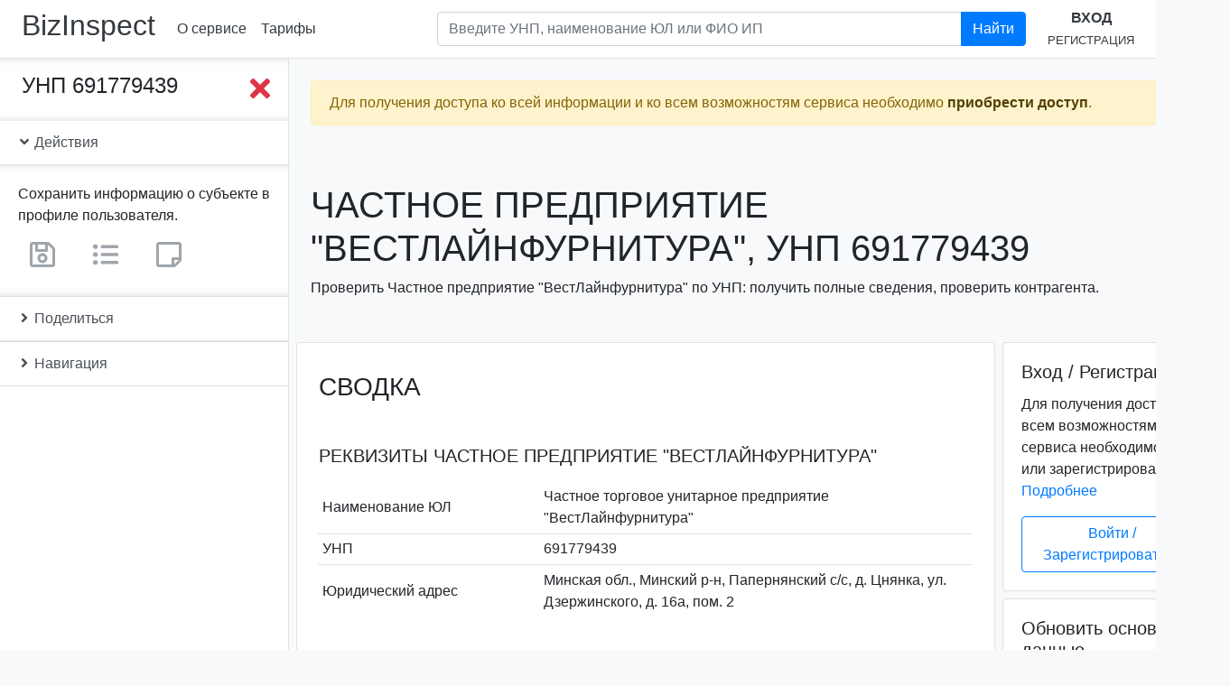

--- FILE ---
content_type: text/html; charset=utf-8
request_url: https://bizinspect.by/inst/5c1fb17b37b6871c5c1e06ec
body_size: 19907
content:
<!DOCTYPE html><html lang=ru><head><title>Частное предприятие &quot;ВестЛайнфурнитура&quot;, УНП 691779439. Проверка предприятия. | bizInspect.by</title><meta name=description content="Частное предприятие &quot;ВестЛайнфурнитура&quot;, УНП 691779439: проверка организации по УНП в Беларуси: реквизиты, адрес, состояние, ликвидация, банкротство, задолженность, репутация, суды."><script async src="https://www.googletagmanager.com/gtag/js?id=UA-137736547-4"></script><script>function gtag(){dataLayer.push(arguments)}window.dataLayer=window.dataLayer||[],gtag("js",new Date),gtag("config","UA-137736547-4")</script><script type=text/javascript>!function(e,t,a,n,c,m,r){e.ym=e.ym||function(){(e.ym.a=e.ym.a||[]).push(arguments)},e.ym.l=1*new Date,m=t.createElement(a),r=t.getElementsByTagName(a)[0],m.async=1,m.src="https://mc.yandex.ru/metrika/tag.js",r.parentNode.insertBefore(m,r)}(window,document,"script"),ym(53293162,"init",{clickmap:!0,trackLinks:!0,accurateTrackBounce:!0})</script><noscript><div><img src=https://mc.yandex.ru/watch/53293162 style="position:absolute; left:-9999px;" alt=""></div></noscript><meta name=keywords content="Частное предприятие &quot;ВестЛайнфурнитура&quot;, Частное торговое унитарное предприятие &quot;ВестЛайнфурнитура&quot;, ВестЛайнфурнитура, УНП 691779439, проверка по УНП, проверка контрагента, реестр юридических лиц, реквизиты, адрес, состояние, ликвидация, банкротство, задолженность, репутация, суды, bizInspect.by"><meta charset=utf-8><meta name=viewport content="width=device-width,initial-scale=1"><meta http-equiv=X-UA-Compatible content="IE=edge"><link rel=apple-touch-icon sizes=180x180 href=/favicon/apple-touch-icon.png><link rel=icon type=image/png sizes=32x32 href=/favicon/favicon-32x32.png><link rel=icon type=image/png sizes=192x192 href=/favicon/android-chrome-192x192.png><link rel=icon type=image/png sizes=16x16 href=/favicon/favicon-16x16.png><link rel=manifest href=/favicon/site.webmanifest><link rel=mask-icon href=/favicon/safari-pinned-tab.svg color=#007bff><link rel="shortcut icon" href=/favicon/favicon.ico><meta name=msapplication-TileColor content=#2b5797><meta name=msapplication-TileImage content=/favicon/mstile-144x144.png><meta name=msapplication-config content=/favicon/browserconfig.xml><meta name=theme-color content=#007bff><meta name=twitter:card content=summary><meta name=twitter:title content="Частное предприятие &quot;ВестЛайнфурнитура&quot;, УНП 691779439. Проверка предприятия. | bizInspect.by"><meta name=twitter:description content="Частное предприятие &quot;ВестЛайнфурнитура&quot;, УНП 691779439: проверка организации по УНП в Беларуси: реквизиты, адрес, состояние, ликвидация, банкротство, задолженность, репутация, суды."><meta name=twitter:site content=@bizinspect><meta name=twitter:image content=https://bizinspect.by/favicon/android-chrome-512x512.png><meta name=twitter:image:alt content="bizinspect.by - проверка предприятий Беларуси"><meta property=og:title content="Частное предприятие &quot;ВестЛайнфурнитура&quot;, УНП 691779439. Проверка предприятия. | bizInspect.by"><meta property=og:description content="Частное предприятие &quot;ВестЛайнфурнитура&quot;, УНП 691779439: проверка организации по УНП в Беларуси: реквизиты, адрес, состояние, ликвидация, банкротство, задолженность, репутация, суды."><meta property=og:locale content=ru-RU><meta property=og:locale:alternate content=be-BY><meta property=og:type content=website><meta property=og:site_name content=bizinspect.by><meta property=og:image content=https://bizinspect.by/favicon/android-chrome-512x512.png><meta property=og:image:type content=image/png><meta property=og:image:width content=512><meta property=og:image:height content=512><meta property=og:image:alt content="bizinspect.by - проверка предприятий Беларуси"><meta property=og:url content=https://bizinspect.by/inst/5c1fb17b37b6871c5c1e06ec><link rel=canonical href=https://bizinspect.by/inst/5c1fb17b37b6871c5c1e06ec><link href=../../dist/3.023d71fae219e928813c.css rel=stylesheet></head><body class=bg-light itemscope itemtype=http://schema.org/WebPage><div class=sidebar_wrapper__overlay></div><header class="header py-2 px-1 px-sm-2 px-xl-4 mb-0 bg-white border-bottom" itemscope itemtype=http://schema.org/WPHeader><div class="d-flex align-items-center"><h2 class="mr-1 mr-sm-3"><a class="text-dark nounderline" href=https://bizinspect.by/ rel=home>BizInspect</a></h2><nav class="d-none d-sm-flex flex-row justify-content-around" itemscope itemtype=http://schema.org/SiteNavigationElement><a class="p-2 text-nowrap" href=/about>О сервисе</a><a class="p-2 text-nowrap" href=/#prices>Тарифы</a></nav><div class="dropdown d-sm-none"><a class="btn text-nowrap" id=dropdownMenu href=# role=button data-toggle=dropdown aria-haspopup=true aria-expanded=false><i class="far fa-caret-square-down fa-2x"></i></a><div class=dropdown-menu aria-labelledby=dropdownMenu><a class="p-2 text-nowrap dropdown-item" href=/about>О сервисе</a><a class="p-2 text-nowrap dropdown-item" href=/contact>Контакты</a><a class="p-2 text-nowrap" href=/#prices>Тарифы</a></div></div><form class="form-inline flex-grow-1" action=/search method=GET autocomplete=off><div class="input-group search mb-2 my-lg-0 px-4 flex-grow-1 d-none d-lg-inline-flex ml-auto"><input class="form-control search__input" aria-label="Поиск по предприятиям Республики Беларусь" type=text placeholder="Введите УНП, наименование ЮЛ или ФИО ИП" aria-describedby=headerSearchBtn1 name=query><div class="search__results pr-5 bg-transparent"><div class="list-group shadow-sm"></div></div><div class=input-group-append><button class="btn btn-primary" id=headerSearchBtn1 type=submit>Найти</button></div></div></form><div class="text-center d-none d-lg-block"><a class="d-inline-block text-uppercase" href=/user/login><b>Вход</b></a><br><a class="d-inline-block text-uppercase" href=/user/register><small>Регистрация</small></a></div><div class="d-lg-none ml-auto"><a href=/user><i class="fas fa-sign-in-alt fa-2x"></i></a></div></div><form action=/search method=GET autocomplete=off><div class="input-group d-lg-none search search__small mx-auto"><input class="form-control search__input" aria-label="Поиск по предприятиям Республики Беларусь" type=text placeholder="Введите УНП, наименование ЮЛ или ФИО ИП" aria-describedby=headerSearchBtn2 name=query><div class="search__results bg-transparent"><div class="list-group shadow-sm"></div></div><div class=input-group-append><button class="btn btn-primary" id=headerSearchBtn2 type=submit>Найти</button></div></div></form></header><div class=content><div class="flash alert w-100 alert-warning alert-fixed-top alert-fixed-top_hide" role=alert><span class="d-block mr-4">Для получения доступа ко всей информации и ко всем возможностям сервиса необходимо <a class=alert-link href=/#prices>приобрести доступ</a>.</span><button class=close type=button data-dismiss=alert aria-label=Close><span aria-hidden=true>&times;</span></button></div><div class="sidebar_wrapper d-flex pb-5 mb-5"><div class="sidebar_wrapper__sidebar sticky-top bg-white border-right border-bottom d-flex flex-column"><div class=sidebar_scrollbar data-simplebar><div class="d-flex justify-content-between align-items-start p-3 pl-4 sidebar_wrapper__collapse"><div class="h4 mb-0 text-break">УНП 691779439</div><button class="sidebar_btn__close btn p-0 ml-2"><i class="fas fa-times fa-2x text-danger"></i></button></div><div class="list-group list-group-flush"><a class="list-group-item list-group-item-action" data-toggle=collapse href=#iActions role=button aria-expanded=false aria-controls=iActions><i class="fas fa-angle-down"></i> Действия</a><div class="show collapse card-body sidebar_wrapper__collapse" id=iActions><p class="card-text mb-2">Сохранить информацию о субъекте в профиле пользователя.</p><span class="user-only mr-3" tabindex=0 title="Данный функционал доступен только зарегистрированным пользователям."><a class="btn disabled" href=/ title="Сохранить информацию о субъекте в профиле пользователя"><i class="far fa-save fa-2x text-secondary"></i></a></span><span class="user-only mr-3" tabindex=0 title="Данный функционал доступен только зарегистрированным пользователям."><a class="btn disabled" href=/ title="Добавить субъект в свои списки"><i class="fas fa-list-ul fa-2x text-secondary"></i></a></span><span class=user-only tabindex=0 title="Данный функционал доступен только зарегистрированным пользователям."><a class="btn disabled" href=/ title="Добавить заметку о субъекте"><i class="far fa-sticky-note fa-2x text-secondary"></i></a></span></div><a class="list-group-item list-group-item-action collapsed" data-toggle=collapse href=#iShare role=button aria-expanded=true aria-controls=iShare><i class="fas fa-angle-down"></i> Поделиться</a><div class="collapse card-body pb-4 sidebar_wrapper__collapse" id=iShare aria-expanded=false><div class=ya-share2 data-services=facebook,twitter,vkontakte,odnoklassniki,telegram,viber,whatsapp,skype,evernote,linkedin,tumblr,pocket,blogger,lj,delicious,digg,reddit,collections,moimir,surfingbird,qzone,renren,sinaWeibo,tencentWeibo data-limit=8 data-copy=first data-lang=ru data-popup-direction=bottom></div></div><a class="list-group-item list-group-item-action collapsed" data-toggle=collapse href=#iNav1 role=button aria-expanded=true aria-controls=iNav1><i class="fas fa-angle-down"></i> Навигация</a><div class="collapse card-body sidebar_wrapper__collapse px-0" id=iNav1 aria-expanded=false><nav class=sidebar_nav id=iNav><a class="nav-link py-1" href=#iBrief>Сводка</a><a class="nav-link py-1" href=#iState>Текущее состояние</a><a class="nav-link py-1" href=#iBase>Основные сведения</a><a class=nav-link href=#iRegData>Регистрационные данные</a><a class="nav-link py-1" href=#iLocation>На карте</a><a class="nav-link py-1" href=#iAllData><strong>Получение всех сведений</strong></a><a class="nav-link py-1" href=#iIbid>Связи по адресу</a><a class="nav-link py-1 text-break" href=#iPseudoBusiness>Реестр "лжепредпринимателей"</a><a class="nav-link py-1" href=#iShiftySuppliers>Реестр недобросовестных поставщиков</a><a class="nav-link py-1" href=#iDebt>История задолженностей</a><a class="nav-link py-1" href=#iPublicationData>Публикация сведений</a><a class="nav-link py-1" href=#iLitigationData>Судебные производства</a><a class="nav-link py-1" href=#iLiqBanData>Ликвидация и банкротство</a><a class="nav-link py-1" href=#iFacilitiesData>Торговые объекты, объекты бытового обслуживания</a><a class="nav-link py-1" href=#iPurchasesData>Закупки и тендеры</a><a class="nav-link py-1" href=#iReviewsData>Проверки</a><a class="nav-link py-1" href=#iMonopoliesDominatorsData>Монополии и доминанты</a><a class="nav-link py-1" href=#iCustomsData>Таможенное дело</a><a class="nav-link py-1" href=#iMembershipsData>БелТПП, индустриальные парки, СЭЗ</a><a class="nav-link py-1" href=#iCertificatesData>Свидетельства, аттестаты</a><a class="nav-link py-1" href=#iStockBonds>Ценные бумаги</a><a class="nav-link py-1" href=#iBankFinData>Банковский и финансовый сектор</a></nav></div></div></div></div><div class=sidebar_wrapper__page-content><button class="sidebar_btn__toggle btn"><i class="fas fa-bars fa-4x text-primary"></i></button><div class="container ml-0 pl-0"><div class="d-flex flex-column flash-messages mx-sm-3 px-3 px-md-2"><div class="flash alert mt-4 w-100 alert-warning" role=alert><span class="d-block mr-4">Для получения доступа ко всей информации и ко всем возможностям сервиса необходимо <a class=alert-link href=/#prices>приобрести доступ</a>.</span><button class=close type=button data-dismiss=alert aria-label=Close><span aria-hidden=true>&times;</span></button></div></div></div><main class="container-fluid p-0 bg-light"><meta itemprop=https://schema.org/lastReviewed content=2021-11-24><header class="my-2 my-sm-3 my-md-5 mx-sm-3 px-3 px-md-2"><h1 class="h1 text-uppercase text-break" itemprop=https://schema.org/name>Частное предприятие "ВестЛайнфурнитура", УНП 691779439</h1><p>Проверить Частное предприятие &quot;ВестЛайнфурнитура&quot; по УНП: получить полные сведения, проверить контрагента.</p></header><div class="row no-gutters" id=iData><div class="col-md-8 col-lg-9 h-card" itemscope itemtype=http://schema.org/Organization><div class="ml-sm-1 ml-md-2 mr-sm-1 mr-md-0"><section id=instanceBasicData><div class="border rounded bg-white"><div class="dataContent pt-3"><h2 class="h3 mx-3 mt-3 mb-5 px-xl-2 text-uppercase" id=iBrief>Сводка</h2><section class="mb-5 px-xl-2"><h3 class="h5 m-3 mt-4 text-uppercase text-break" id=iReq>Реквизиты Частное предприятие &quot;ВестЛайнфурнитура&quot;</h3><div class=container-fluid><table class="table table-hover table-sm no-gutters table-borderless"><tbody><tr class=d-flex><th class="col-6 col-lg-4 align-self-center" scope=row>Наименование ЮЛ</th><td class="col-6 col-lg-8 align-self-center pl-2 p-name" itemprop=name>Частное торговое унитарное предприятие &quot;ВестЛайнфурнитура&quot;</td></tr><tr class="d-flex border-top"><th class="col-6 col-lg-4 align-self-center" scope=row>УНП</th><td class="col-6 col-lg-8 align-self-center pl-2">691779439</td></tr><tr class="d-flex border-top"><th class="col-6 col-lg-4 align-self-center" scope=row>Юридический адрес</th><td class="col-6 col-lg-8 align-self-center pl-2 text-wrap p-adr" itemprop=address>Минская обл., Минский р-н, Папернянский с/с, д. Цнянка, ул. Дзержинского, д. 16а, пом. 2</td></tr><tr class="d-none h-adr" style="visibility:hidden; display:none;" hidden itemprop=location itemscope itemtype=http://schema.org/Place><meta itemprop=name content="Минская обл.,Минский р-н,Папернянский с/с,д.  Цнянка,ул. Дзержинского, д.16а, пом. 2"><th>Адрес</th><td><span class=h-geo itemprop=geo itemscope itemtype=http://schema.org/GeoCoordinates><span class=p-latitude itemprop=latitude content=53.974437>53.974437</span><span class=p-longitude itemprop=longitude content=27.528953>27.528953</span></span><span itemprop=address itemscope itemtype=http://schema.org/PostalAddress><span class=p-country-name itemprop=addressCountry>Беларусь</span><span class=p-region itemprop=addressRegion>Минская область</span><span class=p-locality itemprop=addressLocality>Папернянский сельский Совет</span><span class=p-street-address itemprop=streetAddress>улица Дзержинского 16А</span><span class=p-postal-code itemprop=postalCode>220053</span></span></td></tr></tbody></table></div></section><section class="px-xl-2 mb-5"><h3 class="h5 m-3 mt-4 text-uppercase text-break" id=iState>Текущее состояние Частное предприятие &quot;ВестЛайнфурнитура&quot;</h3><div class=container-fluid><table class="table table-hover table-sm no-gutters table-borderless"><tbody><tr class=d-flex><th class="col-6 col-lg-4 align-self-center" scope=row>Текущее состояние <a href=#iEGRNData>(ЕГР)</a></th><td class="col-6 col-lg-8 align-self-center pl-2 text-uppercase"><strong class=text-danger>Прекращение деятельности в результате реорганизации</strong></td></tr><tr class="d-flex border-top"><th class="col-6 col-lg-4 align-self-center" scope=row>Текущее состояние <a href=#iGRPData>(ГРП)</a></th><td class="col-6 col-lg-8 align-self-center pl-2 text-uppercase"><strong class=text-danger>Ликвидирован</strong></td></tr></tbody></table></div></section><section class="px-xl-2 mb-5"><h5 class="h5 m-3 mt-4 text-uppercase" id=iExtraction>Информационная выписка</h5><div class=container-fluid><p id=iExtractionText itemprop=description>Предприятие Частное торговое унитарное предприятие &quot;ВестЛайнфурнитура&quot; (Частное предприятие &quot;ВестЛайнфурнитура&quot;), УНП 691779439, зарегистрировано в Едином государственном регистре юридических лиц и индивидуальных предпринимателей (ЕГР) 09.12.2014. Предприятие поставлено на налоговый учет 11.12.2014, включено в Государственный реестр плательщиков (иных обязанных лиц) (ГРП). Адрес: Минская обл., Минский р-н, Папернянский с/с, д. Цнянка, ул. Дзержинского, д. 16а, пом. 2. Текущее состояние субъекта хозяйствования, согласно ЕГР, - "Прекращение деятельности в результате реорганизации". Текущее состояние субъекта хозяйствования, согласно ГРП, - "Ликвидирован". Дата исключения из ЕГР (прекращения деятельности в связи с реорганизацией) - 11.12.2015. Дата ликвидации - 11.12.2015. <a href=/inst/5c1fb17b37b6871c5c1e06ec>Подробнее...</a></p></div></section><hr class="mt-4 mb-5"><h2 class="h3 mx-3 mb-3 px-xl-2 h3 text-uppercase" id=iBase>Основные сведения</h2><section class="mb-5 px-xl-2"><h3 class="h5 m-3 mt-4 text-uppercase text-break" id=iName>Наименование субъекта хозяйствования</h3><div class=container-fluid><table class="table table-hover table-sm no-gutters table-borderless"><tbody><tr class=d-flex><th class="col-6 col-lg-4 align-self-center" scope=row>Полное наименование ЮЛ</th><td class="col-6 col-lg-8 align-self-center pl-2 p-name" itemprop=legalName>Частное торговое унитарное предприятие &quot;ВестЛайнфурнитура&quot;</td></tr><tr class="d-flex border-top"><th class="col-6 col-lg-4 align-self-center" scope=row>Сокращенное наименование ЮЛ</th><td class="col-6 col-lg-8 align-self-center pl-2 p-additional-name" itemprop=alternateName>Частное предприятие &quot;ВестЛайнфурнитура&quot;</td></tr><tr class="d-flex border-top"><th class="col-6 col-lg-4 align-self-center" scope=row>Фирменное наименование ЮЛ</th><td class="col-6 col-lg-8 align-self-center pl-2 p-additional-name" itemprop=alternateName>ВестЛайнфурнитура</td></tr><tr class="d-flex border-top"><th class="col-6 col-lg-4 align-self-center" scope=row>Полное наименование ЮЛ по-белорусски</th><td class="col-6 col-lg-8 align-self-center pl-2 p-additional-name" itemprop=alternateName>Прыватнае гандлёвае ўнітарнае прадпрыемства &quot;ВестЛайнфурнітура&quot;</td></tr><tr class="d-flex border-top"><th class="col-6 col-lg-4 align-self-center" scope=row>Сокращенное наименование ЮЛ по-белорусски</th><td class="col-6 col-lg-8 align-self-center pl-2 p-additional-name" itemprop=alternateName>Прыватнае прадпрыемства &quot;ВестЛайнфурнітура&quot;</td></tr><tr class="d-flex border-top"><th class="col-6 col-lg-4 align-self-center" scope=row>Фирменное наименование ЮЛ по-белорусски</th><td class="col-6 col-lg-8 align-self-center pl-2 p-additional-name" itemprop=alternateName>ВестЛайнфурнітура</td></tr><tr class="d-flex border-top"><th class="col-6 col-lg-4 align-self-center" scope=row>Прежние наименования ЮЛ</th><td class="col-6 col-lg-8 align-self-center pl-2 text-muted">Информация отсутствует</td></tr></tbody></table></div></section><section class="mb-5 px-xl-2"><h3 class="h5 m-3 mt-4 text-uppercase text-break" id=iVED>Виды деятельности</h3><div class=container-fluid><table class="table table-hover table-sm no-gutters table-borderless"><tbody><tr class=d-flex><th class="col-6 col-lg-4 align-self-center" scope=row>Код основного вида деятельности по ОКЭД</th><td class="col-6 col-lg-8 align-self-center pl-2 p-additional-name" itemprop=alternateName>52460</td></tr><tr class="d-flex border-top"><th class="col-6 col-lg-4 align-self-center" scope=row>Наименование основного вида деятельности по ОКЭД</th><td class="col-6 col-lg-8 align-self-center pl-2 p-additional-name" itemprop=alternateName>Розничная торговля строительными материалами</td></tr><tr class="d-flex border-top"><th class="col-6 col-lg-4 align-self-center" scope=row>Прежние виды деятельности</th><td class="col-6 col-lg-8 align-self-center pl-2 text-muted">Информация отсутствует</td></tr></tbody></table></div></section><section class="mb-5 px-xl-2"><h3 class="h5 m-3 mt-4 text-uppercase text-break" id=iAddress>Адрес субъекта хозяйствования</h3><div class=container-fluid><table class="table table-hover table-sm no-gutters table-borderless"><tbody><tr class=d-flex><th class="col-6 col-lg-4 align-self-center" scope=row>Место государственной регистрации <a href=#iEGRNData>(ЕГР)</a></th><td class="col-6 col-lg-8 align-self-center pl-2 p-additional-name" itemprop=alternateName>Республика Беларусь, 223043, Минская область, Минский район, д. Цнянка, ул. Дзержинского, д. 16а, пом. 2</td></tr><tr class="d-flex border-top"><th class="col-6 col-lg-4 align-self-center" scope=row>Юридический адрес <a href=#iGRPData>(ГРП)</a></th><td class="col-6 col-lg-8 align-self-center pl-2 p-additional-name" itemprop=alternateName>Минская обл., Минский р-н, Папернянский с/с, д. Цнянка, ул. Дзержинского, д. 16а, пом. 2</td></tr><tr class="d-flex border-top"><th class="col-6 col-lg-4 align-self-center" scope=row>Прежние адреса <a href=#iEGRNData>(ЕГР)</a></th><td class="col-6 col-lg-8 align-self-center pl-2 text-muted">Информация отсутствует</td></tr></tbody></table></div></section><section class="mb-5 px-xl-2"><h3 class="h5 m-3 mt-4 text-uppercase text-break" id=iContacts>Контактные данные</h3><div class=container-fluid><table class="table table-hover table-sm no-gutters table-borderless"><tbody><tr class=d-flex><th class="col-6 col-lg-4 align-self-center" scope=row>Адрес электронной почты</th><td class="col-6 col-lg-8 align-self-center yet-hidden" title="Для получения информации необходимо приобрести доступ."></td></tr><tr class="d-flex border-top"><th class="col-6 col-lg-4 align-self-center" scope=row>Факс</th><td class="col-6 col-lg-8 align-self-center yet-hidden" title="Для получения информации необходимо приобрести доступ."></td></tr><tr class="d-flex border-top"><th class="col-6 col-lg-4 align-self-center" scope=row>Сайт</th><td class="col-6 col-lg-8 align-self-center yet-hidden" title="Для получения информации необходимо приобрести доступ."></td></tr><tr class="d-flex border-top"><th class="col-6 col-lg-4 align-self-center" scope=row>Телефон</th><td class="col-6 col-lg-8 align-self-center yet-hidden" title="Для получения информации необходимо приобрести доступ."></td></tr><tr class="d-flex border-top"><th class="col-6 col-lg-4 align-self-center" scope=row>Контактные данные по прежним адресам</th><td class="col-6 col-lg-8 align-self-center yet-hidden" title="Для получения информации необходимо приобрести доступ."></td></tr></tbody></table></div></section><hr class="mt-4 mb-5"><h2 class="h3 mx-3 mb-5 px-xl-2 text-uppercase text-break" id=iRegData>Прочие регистрационные данные Частное предприятие &quot;ВестЛайнфурнитура&quot;</h2><section class="mb-5 px-xl-2"><h3 class="h5 mx-3 mt-4 mb-0 text-uppercase" id=iEGRNData>Сведения из Единого государственного регистра ЮЛ и ИП (ЕГР)</h3><p class="mx-3 mt-0 mb-3 text-muted"><small>по состоянию на 24.11.2021</small></p><div class=container-fluid id=iEGRNDataContainer><table class="table table-hover table-sm no-gutters table-borderless"><tbody><tr class=d-flex><th class="col-6 col-lg-4 align-self-center" scope=row>Регистрационный номер</th><td class="col-6 col-lg-8 align-self-center pl-2">691779439</td></tr><tr class="d-flex border-top"><th class="col-6 col-lg-4 align-self-center" scope=row>Дата регистрации</th><td class="col-6 col-lg-8 align-self-center pl-2" itemprop=foundingDate datetime=2014-12-09>2014-12-09</td></tr><tr class="d-flex border-top"><th class="col-6 col-lg-4 align-self-center" scope=row>Текущее состояние (ЕГР)</th><td class="col-6 col-lg-8 align-self-center pl-2 text-uppercase"><strong class=text-danger>Прекращение деятельности в результате реорганизации</strong></td></tr><tr class="d-flex border-top"><th class="col-6 col-lg-4 align-self-center" scope=row>Текущий орган учета</th><td class="col-6 col-lg-8 align-self-center pl-2">Минский областной исполнительный комитет</td></tr><tr class="d-flex border-top"><th class="col-6 col-lg-4 align-self-center" scope=row>Дата исключения из ЕГР (прекращения деятельности в связи с реорганизацией)</th><td class="col-6 col-lg-8 align-self-center pl-2">11.12.2015</td></tr><tr class="d-flex border-top"><th class="col-6 col-lg-4 align-self-center" scope=row>Наличие запрета на отчуждение доли участника в уставном фонде коммерческой организации</th><td class="col-6 col-lg-8 align-self-center pl-2 text-muted">Информация отсутствует</td></tr></tbody></table></div></section><section class="mb-5 px-xl-2"><h3 class="h5 mx-3 mt-4 mb-0 text-uppercase" id=iEGRNEventsData>История событий ЕГР по субъекту</h3><p class="mx-3 mt-0 mb-3 text-muted"><small>История событий по субъекту в Едином государственном регистре юридических лиц и индивидуальных предпринимателей</small></p><div class=container-fluid id=iEGRNEventsDataContainer><table class="table table-hover table-sm no-gutters table-borderless"><tbody><tr class=d-flex><td class="col-6 col-lg-4 align-self-center">09.12.2014</td><td class="col-6 col-lg-8 align-self-center pl-2">Государственная регистрация создаваемого юридического лица</td></tr><tr class="d-flex border-top"><td class="col-6 col-lg-4 align-self-center">11.12.2015</td><td class="col-6 col-lg-8 align-self-center pl-2">Прекращение деятельности (реорганизация) юридического лица</td></tr></tbody></table></div></section><section class="mb-5 px-xl-2"><h3 class="h5 mx-3 mt-4 mb-0 text-uppercase" id=iGRPData>Сведения из Государственного реестра плательщиков (иных обязанных лиц) (ГРП)</h3><p class="mx-3 mt-0 mb-3 text-muted"><small>по состоянию на 27.10.2021</small></p><div class=container-fluid><table class="table table-hover table-sm no-gutters table-borderless"><tbody><tr class=d-flex><th class="col-6 col-lg-4 align-self-center" scope=row>Учетный номер плательщика (УНП)</th><td class="col-6 col-lg-8 align-self-center pl-2">691779439</td></tr><tr class="d-flex border-top"><th class="col-6 col-lg-4 align-self-center" scope=row>Дата постановки на налоговый учет</th><td class="col-6 col-lg-8 align-self-center pl-2">11.12.2014</td></tr><tr class="d-flex border-top"><th class="col-6 col-lg-4 align-self-center" scope=row>Текущее состояние (ГРП)</th><td class="col-6 col-lg-8 align-self-center pl-2 text-uppercase"><strong class=text-danger>Ликвидирован</strong></td></tr><tr class="d-flex border-top"><th class="col-6 col-lg-4 align-self-center" scope=row>Наименование инспекции МНС</th><td class="col-6 col-lg-8 align-self-center pl-2">Инспекция МНС РБ по Минскому району</td></tr><tr class="d-flex border-top"><th class="col-6 col-lg-4 align-self-center" scope=row>Код инспекции МНС</th><td class="col-6 col-lg-8 align-self-center pl-2">613</td></tr><tr class="d-flex border-top"><th class="col-6 col-lg-4 align-self-center" scope=row>Дата ликвидации</th><td class="col-6 col-lg-8 align-self-center pl-2" itemprop=dissolutionDate datetime=2015-12-11>2015-12-11</td></tr><tr class="d-flex border-top"><th class="col-6 col-lg-4 align-self-center" scope=row>Причина ликвидации</th><td class="col-6 col-lg-8 align-self-center pl-2">-</td></tr><tr class="d-flex border-top"><th class="col-6 col-lg-4 align-self-center" scope=row>Место нахождения (юридический адрес)</th><td class="col-6 col-lg-8 align-self-center pl-2 text-wrap p-adr" id=iAddress itemprop=address>Минская обл., Минский р-н, Папернянский с/с, д. Цнянка, ул. Дзержинского, д. 16а, пом. 2</td></tr></tbody></table></div></section><hr class="mt-4 mb-5"><section><h2 class="h3 mx-3 mb-4 text-uppercase text-break" id=iLocation>Частное предприятие &quot;ВестЛайнфурнитура&quot; на карте</h2><figure class=m-0><div class=border-top id=map style="height: 20rem" data-coords="27.528953, 53.974437"></div></figure></section><div class="updateBaseDataOverlay justify-content-end-content-center d-none"></div></div></div></section><section class="px-xl-2 py-4 rounded border border-dark bg-white mt-5" id=getAllDataForm><h3 class="h3 mx-3 text-uppercase" id=iAllData>Обновление основных данных</h3><div class=container-fluid><p class=mb-1>Обновление приведенных сведений.</p><form id=get-all-data action=/inst/5c1fb17b37b6871c5c1e06ec/regNumber/691779439 method=POST autocomplete=off onsubmit='return ym(53293162,"reachGoal","GET_All_DATA_FORM_SUBMIT"),!0'><div class="form-group text-center"><div class="g-recaptcha m-0 m-md-3 d-inline-block" data-sitekey=6Lc5G54UAAAAAAQ9-QEyXGY9rag2sXTSxwVx01rx data-callback=enableBtn data-expired-callback=disableBtn></div><br><small class="text-muted d-block">Поставьте флажок в reCAPTCHA.</small><button class="btn btn-primary btn-block mb-3 btn-lg" id=get-all-data-btn type=submit name=submit>Обновить основные данные</button></div></form></div></section><section class=mt-5 id=instanceExtraData><div class="border rounded bg-white mb-5 mb-lg-0"><div class="dataContent py-3"><h2 class="h3 mx-3 mt-3 mb-5 px-xl-2 text-uppercase text-break" id=iIbid>Связи по адресу Частное предприятие &quot;ВестЛайнфурнитура&quot;</h2><section class="mb-5 px-xl-2" id=iIbidJustContainer><h5 class="h5 m-3 mt-4 text-uppercase" id=iIbidJust>Предприятия с таким же адресом</h5><div class=container-fluid><table class="table table-sm no-gutters table-borderless border-bottom"><thead><tr class="d-flex border-bottom"><th class="col-6 col-lg-4 align-self-center" scope=col>Наименование</th><th class="d-none d-lg-table-cell col-lg-2 align-self-center pl-2" scope=col>УНП</th><th class="col-6 col-lg-6 align-self-center pl-2" scope=col>Адрес</th></tr></thead><tbody><tr class="d-flex border-top"><td class="col-6 col-lg-4 align-self-center"><div class=yet-hidden title="Для получения информации нажмите кнопку 'Обновить и получить остальные данные'"></div></td><td class="d-none d-lg-table-cell col-lg-2 align-self-center pl-2"><div class=yet-hidden title="Для получения информации нажмите кнопку 'Обновить и получить остальные данные'"></div></td><td class="col-6 col-lg-6 align-self-center pl-2"><div class=yet-hidden title="Для получения информации нажмите кнопку 'Обновить и получить остальные данные'"></div></td></tr><tr class="d-flex border-top"><td class="col-6 col-lg-4 align-self-center"><div class=yet-hidden title="Для получения информации нажмите кнопку 'Обновить и получить остальные данные'"></div></td><td class="d-none d-lg-table-cell col-lg-2 align-self-center pl-2"><div class=yet-hidden title="Для получения информации нажмите кнопку 'Обновить и получить остальные данные'"></div></td><td class="col-6 col-lg-6 align-self-center pl-2"><div class=yet-hidden title="Для получения информации нажмите кнопку 'Обновить и получить остальные данные'"></div></td></tr><tr class="d-flex border-top"><td class="col-6 col-lg-4 align-self-center"><div class=yet-hidden title="Для получения информации нажмите кнопку 'Обновить и получить остальные данные'"></div></td><td class="d-none d-lg-table-cell col-lg-2 align-self-center pl-2"><div class=yet-hidden title="Для получения информации нажмите кнопку 'Обновить и получить остальные данные'"></div></td><td class="col-6 col-lg-6 align-self-center pl-2"><div class=yet-hidden title="Для получения информации нажмите кнопку 'Обновить и получить остальные данные'"></div></td></tr></tbody></table></div><div class="updateDataOverlay justify-content-end-content-center border-bottom border-top"><div class="text-center py-5 sticky-top"><div><strong>Обновление данных...</strong></div><div class="spinner-border text-info" role=status><span class=sr-only>Обновление данных...</span></div></div></div></section><section class="mb-5 px-xl-2" id=iIbidAboutContainer><h5 class="h5 m-3 mt-4 text-uppercase" id=iIbidAbout>Предприятия в том же здании (в непосредственной близости)</h5><div class=container-fluid><table class="table table-sm no-gutters table-borderless border-bottom"><thead><tr class="d-flex border-bottom"><th class="col-6 col-lg-4 align-self-center" scope=col>Наименование</th><th class="d-none d-lg-table-cell col-lg-2 align-self-center pl-2" scope=col>УНП</th><th class="col-6 col-lg-6 align-self-center pl-2" scope=col>Адрес</th></tr></thead><tbody><tr class="d-flex border-top"><td class="col-6 col-lg-4 align-self-center"><div class=yet-hidden title="Для получения информации нажмите кнопку 'Обновить и получить остальные данные'"></div></td><td class="d-none d-lg-table-cell col-lg-2 align-self-center pl-2"><div class=yet-hidden title="Для получения информации нажмите кнопку 'Обновить и получить остальные данные'"></div></td><td class="col-6 col-lg-6 align-self-center pl-2"><div class=yet-hidden title="Для получения информации нажмите кнопку 'Обновить и получить остальные данные'"></div></td></tr><tr class="d-flex border-top"><td class="col-6 col-lg-4 align-self-center"><div class=yet-hidden title="Для получения информации нажмите кнопку 'Обновить и получить остальные данные'"></div></td><td class="d-none d-lg-table-cell col-lg-2 align-self-center pl-2"><div class=yet-hidden title="Для получения информации нажмите кнопку 'Обновить и получить остальные данные'"></div></td><td class="col-6 col-lg-6 align-self-center pl-2"><div class=yet-hidden title="Для получения информации нажмите кнопку 'Обновить и получить остальные данные'"></div></td></tr><tr class="d-flex border-top"><td class="col-6 col-lg-4 align-self-center"><div class=yet-hidden title="Для получения информации нажмите кнопку 'Обновить и получить остальные данные'"></div></td><td class="d-none d-lg-table-cell col-lg-2 align-self-center pl-2"><div class=yet-hidden title="Для получения информации нажмите кнопку 'Обновить и получить остальные данные'"></div></td><td class="col-6 col-lg-6 align-self-center pl-2"><div class=yet-hidden title="Для получения информации нажмите кнопку 'Обновить и получить остальные данные'"></div></td></tr></tbody></table></div><div class="updateDataOverlay justify-content-end-content-center border-bottom border-top"><div class="text-center py-5 sticky-top"><div><strong>Обновление данных...</strong></div><div class="spinner-border text-info" role=status><span class=sr-only>Обновление данных...</span></div></div></div></section><hr class="mt-4 mb-5"><h2 class="h3 mx-3 mb-0 mt-3 px-xl-2 text-uppercase text-break" id=iPseudoBusiness>Реестр "лжепредпринимателей"</h2><p class="mx-3 mb-3 px-xl-2 text-muted"><small>Реестр коммерческих организаций и индивидуальных предпринимателей с повышенным риском совершения правонарушений в экономической сфере</small></p><section class="px-xl-2 mb-5"><div class="container-fluid mt-4"><table class="table table-sm no-gutters table-borderless"><tbody><tr class=d-flex><th class="col-6 col-lg-4 align-self-center" scope=row>Дата включения в реестр</th><td class="col-6 col-lg-8 align-self-center yet-hidden" title="Для получения информации необходимо приобрести доступ."></td></tr><tr class="d-flex border-top"><th class="col-6 col-lg-4 align-self-center" scope=row>Основания включения в реестр</th><td class="col-6 col-lg-8 align-self-center yet-hidden" title="Для получения информации необходимо приобрести доступ."></td></tr><tr class="d-flex border-top"><th class="col-6 col-lg-4 align-self-center" scope=row>Дата составления заключения ДФР</th><td class="col-6 col-lg-8 align-self-center yet-hidden" title="Для получения информации необходимо приобрести доступ."></td></tr><tr class="d-flex border-top"><th class="col-6 col-lg-4 align-self-center" scope=row>Период, в течение которого оформленные первичные учетные документы для целей налогообложения не имеют юридической силы</th><td class="col-6 col-lg-8 align-self-center yet-hidden" title="Для получения информации необходимо приобрести доступ."></td></tr></tbody></table></div></section><hr class="mt-4 mb-5"><h2 class="h3 mx-3 mb-0 px-xl-2 text-uppercase" id=iShiftySuppliers>Реестр недобросовестных поставщиков</h2><p class="mx-3 mb-3 px-xl-2 text-muted"><small>Реестр (список) поставщиков (подрядчиков, исполнителей), временно не допускаемых (ранее не допускаемых) к закупкам, к участию в процедурах государственных закупок</small></p><section class="px-xl-2 mb-5"><div class="container-fluid mt-4"><table class="table table-sm no-gutters table-borderless"><tbody><tr class=d-flex><th class="col-6 col-lg-4 align-self-center" scope=row>Вид закупок</th><td class="col-6 col-lg-8 align-self-center yet-hidden" title="Для получения информации необходимо приобрести доступ."></td></tr><tr class="d-flex border-top"><th class="col-6 col-lg-4 align-self-center" scope=row>Место нахождения, электронный адрес, номер телефона, факса (при наличии)</th><td class="col-6 col-lg-8 align-self-center yet-hidden" title="Для получения информации необходимо приобрести доступ."></td></tr><tr class="d-flex border-top"><th class="col-6 col-lg-4 align-self-center" scope=row>Регистрационный номер, дата и основание включения в реестр (список)</th><td class="col-6 col-lg-8 align-self-center yet-hidden" title="Для получения информации необходимо приобрести доступ."></td></tr><tr class="d-flex border-top"><th class="col-6 col-lg-4 align-self-center" scope=row>Дата и основание исключения из реестра (списка)</th><td class="col-6 col-lg-8 align-self-center yet-hidden" title="Для получения информации необходимо приобрести доступ."></td></tr></tbody></table></div></section><hr class="mt-4 mb-5"><h2 class="h3 mx-3 mb-5 px-xl-2 text-uppercase text-break" id=iDebt>История задолженностей Частное предприятие &quot;ВестЛайнфурнитура&quot;</h2><section class="px-xl-2 mb-5"><h5 class="h5 mx-3 mt-4 mb-0 text-uppercase" id=iStateDebtData>Задолженность перед бюджетом</h5><p class="mx-3 text-muted"><small>Субъекты хозяйствования, имевшие задолженность по налогам (сборам), пеням и пошлинам</small></p><div class=container-fluid><table class="table table-sm no-gutters table-borderless"><tbody><tr class=d-flex><th class="col-6 col-lg-4 align-self-center" scope=row>Инспекция МНС</th><td class="col-6 col-lg-8 align-self-center yet-hidden" title="Для получения информации необходимо приобрести доступ."></td></tr><tr class="d-flex border-top"><th class="col-6 col-lg-4 align-self-center" scope=row>Отчетная дата</th><td class="col-6 col-lg-8 align-self-center yet-hidden" title="Для получения информации необходимо приобрести доступ."></td></tr><tr class="d-flex border-top"><th class="col-6 col-lg-4 align-self-center" scope=row>Дополнительная информация (код ИМНС, дата погашения), при наличии</th><td class="col-6 col-lg-8 align-self-center yet-hidden" title="Для получения информации необходимо приобрести доступ."></td></tr></tbody></table></div></section><section class="px-xl-2 mb-5"><h5 class="h5 mx-3 mt-4 mb-0 text-uppercase" id=iSsfDebtData>Задолженность перед ФСЗН</h5><p class="mx-3 text-muted"><small>Просроченная задолженность (свыше 100,00 рублей) по платежам в бюджет государственного внебюджетного ФСЗН</small></p><div class=container-fluid><table class="table table-sm no-gutters table-borderless"><tbody><tr class=d-flex><th class="col-6 col-lg-4 align-self-center" scope=row>Отчетная дата</th><td class="col-6 col-lg-8 align-self-center yet-hidden" title="Для получения информации необходимо приобрести доступ."></td></tr><tr class="d-flex border-top"><th class="col-6 col-lg-4 align-self-center" scope=row>Область</th><td class="col-6 col-lg-8 align-self-center yet-hidden" title="Для получения информации необходимо приобрести доступ."></td></tr><tr class="d-flex border-top"><th class="col-6 col-lg-4 align-self-center" scope=row>Район</th><td class="col-6 col-lg-8 align-self-center yet-hidden" title="Для получения информации необходимо приобрести доступ."></td></tr><tr class="d-flex border-top"><th class="col-6 col-lg-4 align-self-center" scope=row>Сумма задолженности</th><td class="col-6 col-lg-8 align-self-center yet-hidden" title="Для получения информации необходимо приобрести доступ."></td></tr></tbody></table></div></section><section class="px-xl-2 mb-5"><h5 class="h5 mx-3 mt-4 mb-0 text-uppercase" id=iCustomsDebtorsLink>Задолженность перед таможенными органами</h5><p class="mx-3 text-muted"><small>Перечень организаций и индивидуальных предпринимателей, имеющих неисполненную обязанность по уплате налогов, сборов (пошлин), процентов, пеней, взимаемых таможенными органами</small></p><div class=container-fluid><table class="table table-sm no-gutters table-borderless"><tbody><tr class=d-flex><td class="col p-0 text-secondary"><b>Информация о наличии задолженности перед таможенными органами находится в <a href=#iCustomsData title="Таможенное дело">разделе таможенного дела</a>.</b></td></tr></tbody></table></div></section><section class="px-xl-2 mb-5"><h5 class="h5 mx-3 mt-4 mb-0 text-uppercase" id=iShiftyTenantsListData>Задолженность за аренду государственного имущества</h5><p class="mx-3 text-muted"><small>Перечни недобросовестных арендаторов, имеющих задолженность по платежам за арендуемые государственные объекты недвижимости</small></p><div class=container-fluid><table class="table table-sm no-gutters table-borderless"><tbody><tr class=d-flex><th class="col-6 col-lg-4 align-self-center" scope=row>Область</th><td class="col-6 col-lg-8 align-self-center yet-hidden" title="Для получения информации необходимо приобрести доступ."></td></tr><tr class="d-flex border-top"><th class="col-6 col-lg-4 align-self-center" scope=row>Дата включения в перечень</th><td class="col-6 col-lg-8 align-self-center yet-hidden" title="Для получения информации необходимо приобрести доступ."></td></tr><tr class="d-flex border-top"><th class="col-6 col-lg-4 align-self-center" scope=row>Дополнительная информация (дата образования задолженности, ФИО руководителя), при наличии</th><td class="col-6 col-lg-8 align-self-center yet-hidden" title="Для получения информации необходимо приобрести доступ."></td></tr></tbody></table></div></section><section class="px-xl-2 mb-5"><h5 class="h5 mx-3 mt-4 mb-0 text-uppercase" id=iIrredeemableDebtData>Безнадежный долг</h5><p class="mx-3 text-muted"><small>Перечень ЮЛ и ИП, исключенных из <a href=#iEGRNData>ЕГР</a> в связи с признанием задолженности безнадежным долгом и ее списанием</small></p><div class=container-fluid><table class="table table-sm no-gutters table-borderless"><tbody><tr class=d-flex><th class="col-6 col-lg-4 align-self-center" scope=row>Код, наименование инспекции МНС</th><td class="col-6 col-lg-8 align-self-center yet-hidden" title="Для получения информации необходимо приобрести доступ."></td></tr><tr class="d-flex border-top"><th class="col-6 col-lg-4 align-self-center" scope=row>Дата исключения из <a href=#iEGRNData>ЕГР</a></th><td class="col-6 col-lg-8 align-self-center yet-hidden" title="Для получения информации необходимо приобрести доступ."></td></tr></tbody></table></div></section><hr class="mt-4 mb-5"><h2 class="px-xl-2 h3 mx-3 mb-5 text-uppercase text-break" id=iPublicationData>Публикация сведений Частное предприятие &quot;ВестЛайнфурнитура&quot;</h2><section class="px-xl-2 mb-5"><h5 class="h5 m-3 mt-4 text-uppercase" id=iCutAdData>Объявления об уменьшении уставного фонда</h5><div class=container-fluid><table class="table table-sm no-gutters table-borderless"><tbody><tr class=d-flex><th class="col-6 align-self-center" scope=row>Дата принятия решения об уменьшении уставного фонда</th><td class="col-6 align-self-center yet-hidden" title="Для получения информации необходимо приобрести доступ."></td></tr><tr class="d-flex border-top"><th class="col-6 align-self-center" scope=row>Контактное лицо</th><td class="col-6 align-self-center yet-hidden" title="Для получения информации необходимо приобрести доступ."></td></tr><tr class="d-flex border-top"><th class="col-6 align-self-center" scope=row>Адрес</th><td class="col-6 align-self-center yet-hidden" title="Для получения информации необходимо приобрести доступ."></td></tr><tr class="d-flex border-top"><th class="col-6 align-self-center" scope=row>Телефон</th><td class="col-6 align-self-center yet-hidden" title="Для получения информации необходимо приобрести доступ."></td></tr><tr class="d-flex border-top"><th class="col-6 align-self-center" scope=row>Время обращения (график приема)</th><td class="col-6 align-self-center yet-hidden" title="Для получения информации необходимо приобрести доступ."></td></tr><tr class="d-flex border-top"><th class="col-6 align-self-center" scope=row>Срок принятия претензий с момента опубликования, дней</th><td class="col-6 align-self-center yet-hidden" title="Для получения информации необходимо приобрести доступ."></td></tr><tr class="d-flex border-top"><th class="col-6 align-self-center" scope=row>Дата опубликования сведений об уменьшении уставного фонда</th><td class="col-6 align-self-center yet-hidden" title="Для получения информации необходимо приобрести доступ."></td></tr><tr class="d-flex border-top"><th class="col-6 align-self-center" scope=row>Новый размер уставного фонда</th><td class="col-6 align-self-center yet-hidden" title="Для получения информации необходимо приобрести доступ."></td></tr></tbody></table></div></section><section class="px-xl-2 mb-5"><h5 class="h5 m-3 mt-4 text-uppercase" id=iDissData>Объявления о ликвидации</h5><div class=container-fluid><table class="table table-sm no-gutters table-borderless"><tbody><tr class=d-flex><th class="col-6 align-self-center" scope=row>Дата и номер решения о ликвидации (прекращении деятельности)</th><td class="col-6 align-self-center yet-hidden" title="Для получения информации необходимо приобрести доступ."></td></tr><tr class="d-flex border-top"><th class="col-6 align-self-center" scope=row>ФИО ликвидатора (председателя ликвидационной комиссии, наименование юр. лица, назначенного ликвидатором)</th><td class="col-6 align-self-center yet-hidden" title="Для получения информации необходимо приобрести доступ."></td></tr><tr class="d-flex border-top"><th class="col-6 align-self-center" scope=row>Адрес ликвидатора (председателя ликвидационной комиссии)</th><td class="col-6 align-self-center yet-hidden" title="Для получения информации необходимо приобрести доступ."></td></tr><tr class="d-flex border-top"><th class="col-6 align-self-center" scope=row>Телефон ликвидатора (председателя ликвидационной комиссии)</th><td class="col-6 align-self-center yet-hidden" title="Для получения информации необходимо приобрести доступ."></td></tr><tr class="d-flex border-top"><th class="col-6 align-self-center" scope=row>Время обращения (график приема)</th><td class="col-6 align-self-center yet-hidden" title="Для получения информации необходимо приобрести доступ."></td></tr><tr class="d-flex border-top"><th class="col-6 align-self-center" scope=row>Срок принятия претензий с момента опубликования, мес.</th><td class="col-6 align-self-center yet-hidden" title="Для получения информации необходимо приобрести доступ."></td></tr><tr class="d-flex border-top"><th class="col-6 align-self-center" scope=row>Дата опубликования сведений о ликвидации</th><td class="col-6 align-self-center yet-hidden" title="Для получения информации необходимо приобрести доступ."></td></tr><tr class="d-flex border-top"><th class="col-6 align-self-center" scope=row>Текущее состояние</th><td class="col-6 align-self-center yet-hidden" title="Для получения информации необходимо приобрести доступ."></td></tr></tbody></table></div></section><hr class="mt-4 mb-5"><h2 class="px-xl-2 h3 mx-3 mb-5 text-uppercase text-break" id=iLitigationData>Судебные производства</h2><section class="px-xl-2 mb-5"><h5 class="h5 m-3 mt-4 text-uppercase" id=iEconomicCourtScheduleData>Судебные заседания в экономических судах</h5><div class=container-fluid><table class="table table-sm no-gutters table-borderless"><tbody><tr class=d-flex><th class="col-6 col-lg-4 align-self-center" scope=row>Наименование экономического суда</th><td class="col-6 col-lg-8 align-self-center yet-hidden" title="Для получения информации необходимо приобрести доступ."></td></tr><tr class="d-flex border-top"><th class="col-6 col-lg-4 align-self-center" scope=row>Вид производства</th><td class="col-6 col-lg-8 align-self-center yet-hidden" title="Для получения информации необходимо приобрести доступ."></td></tr><tr class="d-flex border-top"><th class="col-6 col-lg-4 align-self-center" scope=row>Сущность спора</th><td class="col-6 col-lg-8 align-self-center yet-hidden" title="Для получения информации необходимо приобрести доступ."></td></tr><tr class="d-flex border-top"><th class="col-6 col-lg-4 align-self-center" scope=row>Истцы, Взыскатели, Заявители, Кредиторы</th><td class="col-6 col-lg-8 align-self-center yet-hidden" title="Для получения информации необходимо приобрести доступ."></td></tr><tr class="d-flex border-top"><th class="col-6 col-lg-4 align-self-center" scope=row>Ответчики, Должники</th><td class="col-6 col-lg-8 align-self-center yet-hidden" title="Для получения информации необходимо приобрести доступ."></td></tr><tr class="d-flex border-top"><th class="col-6 col-lg-4 align-self-center" scope=row>Другие лица, участвующие в деле</th><td class="col-6 col-lg-8 align-self-center yet-hidden" title="Для получения информации необходимо приобрести доступ."></td></tr><tr class="d-flex border-top"><th class="col-6 col-lg-4 align-self-center" scope=row>Судья</th><td class="col-6 col-lg-8 align-self-center yet-hidden" title="Для получения информации необходимо приобрести доступ."></td></tr><tr class="d-flex border-top"><th class="col-6 col-lg-4 align-self-center" scope=row>Номер дела</th><td class="col-6 col-lg-8 align-self-center yet-hidden" title="Для получения информации необходимо приобрести доступ."></td></tr><tr class="d-flex border-top"><th class="col-6 col-lg-4 align-self-center" scope=row>Место, время, дата судебного заседания</th><td class="col-6 col-lg-8 align-self-center yet-hidden" title="Для получения информации необходимо приобрести доступ."></td></tr></tbody></table></div></section><section class="px-xl-2 mb-5"><h5 class="h5 m-3 mt-4 text-uppercase" id=iWritProceedingsData>Приказные производства</h5><div class=container-fluid><table class="table table-sm no-gutters table-borderless"><tbody><tr class=d-flex><th class="col-6 col-lg-4 align-self-center" scope=row>Наименование экономического суда</th><td class="col-6 col-lg-8 align-self-center yet-hidden" title="Для получения информации необходимо приобрести доступ."></td></tr><tr class="d-flex border-top"><th class="col-6 col-lg-4 align-self-center" scope=row>Взыскатель</th><td class="col-6 col-lg-8 align-self-center yet-hidden" title="Для получения информации необходимо приобрести доступ."></td></tr><tr class="d-flex border-top"><th class="col-6 col-lg-4 align-self-center" scope=row>Должник</th><td class="col-6 col-lg-8 align-self-center yet-hidden" title="Для получения информации необходимо приобрести доступ."></td></tr><tr class="d-flex border-top"><th class="col-6 col-lg-4 align-self-center" scope=row>Дата поступления</th><td class="col-6 col-lg-8 align-self-center yet-hidden" title="Для получения информации необходимо приобрести доступ."></td></tr><tr class="d-flex border-top"><th class="col-6 col-lg-4 align-self-center" scope=row>Дата возбуждения приказного производства</th><td class="col-6 col-lg-8 align-self-center yet-hidden" title="Для получения информации необходимо приобрести доступ."></td></tr><tr class="d-flex border-top"><th class="col-6 col-lg-4 align-self-center" scope=row>Номер дела</th><td class="col-6 col-lg-8 align-self-center yet-hidden" title="Для получения информации необходимо приобрести доступ."></td></tr><tr class="d-flex border-top"><th class="col-6 col-lg-4 align-self-center" scope=row>Судья</th><td class="col-6 col-lg-8 align-self-center yet-hidden" title="Для получения информации необходимо приобрести доступ."></td></tr><tr class="d-flex border-top"><th class="col-6 col-lg-4 align-self-center" scope=row>Сумма долга</th><td class="col-6 col-lg-8 align-self-center yet-hidden" title="Для получения информации необходимо приобрести доступ."></td></tr><tr class="d-flex border-top"><th class="col-6 col-lg-4 align-self-center" scope=row>Последнее процессуальное решение</th><td class="col-6 col-lg-8 align-self-center yet-hidden" title="Для получения информации необходимо приобрести доступ."></td></tr></tbody></table></div></section><section class="px-xl-2 mb-5"><h5 class="h5 mx-3 mt-4 mb-0 text-uppercase" id=iExecutiveProceedingsData>Исполнительные производства</h5><p class="mx-3 text-muted"><small>Сведения из Реестра задолженностей по исполнительным документам (начиная с 15.08.2017). Информация об исполнительных документах, производство по которым не окончено; взыскание по которым прекращено по основаниям, предусмотренным абз. 6, 10, 11 ст. 52 Закона «Об исполнительном производстве»; возвращенных взыскателю по основаниям, предусмотренным абз. 3, 5, 6 ст. 53 Закона</small></p><div class=container-fluid><div class=table-responsive><table class="mb-4 table table-sm no-gutters table-borderless border-bottom"><thead><tr class=text-center><th class=align-middle scope=col>Номер производства</th><th class="align-middle pl-2" scope=col>Статус производства</th><th class="align-middle pl-2" scope=col>Требования</th><th class="align-middle pl-2" scope=col>Остаток задолженности</th><th class="align-middle pl-2" scope=col>Орган принудительного исполнения</th><th class="align-middle pl-2" scope=col>Основание окончания</th></tr></thead><tbody><tr class="text-center border-top"><td><div class=yet-hidden title="Для получения информации необходимо приобрести доступ."></div></td><td class=pl-2><div class=yet-hidden title="Для получения информации необходимо приобрести доступ."></div></td><td class=pl-2><div class=yet-hidden title="Для получения информации необходимо приобрести доступ."></div></td><td class=pl-2><div class=yet-hidden title="Для получения информации необходимо приобрести доступ."></div></td><td class=pl-2><div class=yet-hidden title="Для получения информации необходимо приобрести доступ."></div></td><td class=pl-2><div class=yet-hidden title="Для получения информации необходимо приобрести доступ."></div></td></tr><tr class="text-center border-top"><td><div class=yet-hidden title="Для получения информации необходимо приобрести доступ."></div></td><td class=pl-2><div class=yet-hidden title="Для получения информации необходимо приобрести доступ."></div></td><td class=pl-2><div class=yet-hidden title="Для получения информации необходимо приобрести доступ."></div></td><td class=pl-2><div class=yet-hidden title="Для получения информации необходимо приобрести доступ."></div></td><td class=pl-2><div class=yet-hidden title="Для получения информации необходимо приобрести доступ."></div></td><td class=pl-2><div class=yet-hidden title="Для получения информации необходимо приобрести доступ."></div></td></tr><tr class="text-center border-top"><td><div class=yet-hidden title="Для получения информации необходимо приобрести доступ."></div></td><td class=pl-2><div class=yet-hidden title="Для получения информации необходимо приобрести доступ."></div></td><td class=pl-2><div class=yet-hidden title="Для получения информации необходимо приобрести доступ."></div></td><td class=pl-2><div class=yet-hidden title="Для получения информации необходимо приобрести доступ."></div></td><td class=pl-2><div class=yet-hidden title="Для получения информации необходимо приобрести доступ."></div></td><td class=pl-2><div class=yet-hidden title="Для получения информации необходимо приобрести доступ."></div></td></tr></tbody></table></div></div></section><hr class="mt-4 mb-5"><h2 class="px-xl-2 h3 mx-3 mb-5 text-uppercase text-break" id=iLiqBanData>Ликвидация и банкротство</h2><section class="px-xl-2 mb-5"><h5 class="h5 mx-3 mt-4 mb-0 text-uppercase" id=iLiqByOwnOrCourtData>Ликвидация по собственному решению, по решению суда</h5><p class="mx-3 text-muted"><small>Кроме информации по делам об экономической несостоятельности (банкротстве)</small></p><div class=container-fluid><table class="table table-sm no-gutters table-borderless"><tbody><tr class=d-flex><td class="col p-0 text-secondary"><b>Информация об опубликованных объявлениях о ликвидации (прекращении деятельности) субъектов хозяйствования по собственному решению или по решению суда (кроме информации по делам об экономической несостоятельности (банкротстве)) находится в <a href=#iPublicationData title="Публикация сведений">разделе публикации сведений</a>.</b></td></tr></tbody></table></div></section><section class="px-xl-2 mb-5"><h5 class="h5 mx-3 mt-4 mb-0 text-uppercase" id=iLiqByStateData>Ликвидация по решению регистрирующего органа</h5><p class="mx-3 text-muted"><small>Перечень юридических лиц (индивидуальных предпринимателей), ликвидируемых (деятельность которых прекращается) по решению регистрирующего органа</small></p><div class=container-fluid><table class="table table-sm no-gutters table-borderless"><tbody><tr class=d-flex><th class="col-6 col-lg-4 align-self-center" scope=row>Дата операции</th><td class="col-6 col-lg-8 align-self-center yet-hidden" title="Для получения информации необходимо приобрести доступ."></td></tr><tr class="d-flex border-top"><th class="col-6 col-lg-4 align-self-center" scope=row>Орган учета</th><td class="col-6 col-lg-8 align-self-center yet-hidden" title="Для получения информации необходимо приобрести доступ."></td></tr><tr class="d-flex border-top"><th class="col-6 col-lg-4 align-self-center" scope=row>Код органа</th><td class="col-6 col-lg-8 align-self-center yet-hidden" title="Для получения информации необходимо приобрести доступ."></td></tr></tbody></table></div></section><section class="px-xl-2 mb-5"><h5 class="h5 mx-3 mt-4 text-uppercase" id=iMinEcBankruptcyData>Перечень организаций, находящихся (находившихся) в процедурах банкротства</h5><div class=container-fluid><table class="table table-sm no-gutters table-borderless"><tbody><tr class=d-flex><th class="col-6 align-self-center" scope=row>Наименование управляющего юридического лица или ФИО управляющего физического лица</th><td class="col-6 align-self-center yet-hidden" title="Для получения информации необходимо приобрести доступ."></td></tr><tr class="d-flex border-top"><th class="col-6 align-self-center" scope=row>Суд, в котором осуществляется производство по делу, ФИО судьи</th><td class="col-6 align-self-center yet-hidden" title="Для получения информации необходимо приобрести доступ."></td></tr><tr class="d-flex border-top"><th class="col-6 align-self-center" scope=row>Дата вынесения хозяйственным судом определения о возбуждении производства по делу об экономической несостоятельности (банкротстве)</th><td class="col-6 align-self-center yet-hidden" title="Для получения информации необходимо приобрести доступ."></td></tr><tr class="d-flex border-top"><th class="col-6 align-self-center" scope=row>Решение суда о санации или об открытии ликвидационного производства</th><td class="col-6 align-self-center yet-hidden" title="Для получения информации необходимо приобрести доступ."></td></tr><tr class="d-flex border-top"><th class="col-6 align-self-center" scope=row>Дата вынесения решения суда о санации или об открытии ликвидационного производства</th><td class="col-6 align-self-center yet-hidden" title="Для получения информации необходимо приобрести доступ."></td></tr><tr class="d-flex border-top"><th class="col-6 align-self-center" scope=row>Дата вынесения судом определения о прекращении (завершении) производства по делу об экономической несостоятельности (банкротстве)</th><td class="col-6 align-self-center yet-hidden" title="Для получения информации необходимо приобрести доступ."></td></tr><tr class="d-flex border-top"><th class="col-6 align-self-center" scope=row>Основания прекращения производства по делу</th><td class="col-6 align-self-center yet-hidden" title="Для получения информации необходимо приобрести доступ."></td></tr><tr class="d-flex border-top"><th class="col-6 align-self-center" scope=row>Дата исключения должника из ЕГР</th><td class="col-6 align-self-center yet-hidden" title="Для получения информации необходимо приобрести доступ."></td></tr></tbody></table></div></section><section class="px-xl-2 mb-5"><h5 class="h5 mx-3 mt-4 text-uppercase" id=iMinEcStateBankruptcyData>Информация о государственных организациях, находящихся в процедурах банкротства</h5><div class=container-fluid><table class="table table-sm no-gutters table-borderless"><tbody><tr class=d-flex><th class="col-6 align-self-center" scope=row>Наименование управляющего юридического лица или ФИО управляющего физического лица</th><td class="col-6 align-self-center yet-hidden" title="Для получения информации необходимо приобрести доступ."></td></tr><tr class="d-flex border-top"><th class="col-6 align-self-center" scope=row>Суд, в котором осуществляется производство по делу, ФИО судьи</th><td class="col-6 align-self-center yet-hidden" title="Для получения информации необходимо приобрести доступ."></td></tr><tr class="d-flex border-top"><th class="col-6 align-self-center" scope=row>Адрес должника</th><td class="col-6 align-self-center yet-hidden" title="Для получения информации необходимо приобрести доступ."></td></tr><tr class="d-flex border-top"><th class="col-6 align-self-center" scope=row>Процедура экономической несостоятельности (банкротства)</th><td class="col-6 align-self-center yet-hidden" title="Для получения информации необходимо приобрести доступ."></td></tr><tr class="d-flex border-top"><th class="col-6 align-self-center" scope=row>Стоимость имущества должника в белорусских рублях</th><td class="col-6 align-self-center yet-hidden" title="Для получения информации необходимо приобрести доступ."></td></tr></tbody></table></div></section><section class="px-xl-2 mb-5"><h5 class="h5 mx-3 mt-4 mb-0 text-uppercase" id=iEGRSBDebtorsData>Единый государственный реестр сведений о банкротстве (ЕГРСБ)</h5><p class="mx-3 text-muted"><small>Сведения о должниках, содержащиеся в Едином государственный реестре сведений о банкротстве (ЕГРСБ)</small></p><div class=container-fluid><table class="table table-sm no-gutters table-borderless"><tbody><tr class=d-flex><th class="col-6 col-lg-4 align-self-center" scope=row>Статус дела, основание прекращения</th><td class="col-6 col-lg-8 align-self-center yet-hidden" title="Для получения информации необходимо приобрести доступ."></td></tr><tr class="d-flex border-top"><th class="col-6 col-lg-4 align-self-center" scope=row>Процедура экономической несостоятельности (банкротства)</th><td class="col-6 col-lg-8 align-self-center yet-hidden" title="Для получения информации необходимо приобрести доступ."></td></tr><tr class="d-flex border-top"><th class="col-6 col-lg-4 align-self-center" scope=row>Реализация имущества</th><td class="col-6 col-lg-8 align-self-center yet-hidden" title="Для получения информации необходимо приобрести доступ."></td></tr><tr class="d-flex border-top"><th class="col-6 col-lg-4 align-self-center" scope=row>Доля государственной собственности</th><td class="col-6 col-lg-8 align-self-center yet-hidden" title="Для получения информации необходимо приобрести доступ."></td></tr><tr class="d-flex border-top"><th class="col-6 col-lg-4 align-self-center" scope=row>Адрес, контакты должника</th><td class="col-6 col-lg-8 align-self-center yet-hidden" title="Для получения информации необходимо приобрести доступ."></td></tr><tr class="d-flex border-top"><th class="col-6 col-lg-4 align-self-center" scope=row>Номер дела, суд, судья</th><td class="col-6 col-lg-8 align-self-center yet-hidden" title="Для получения информации необходимо приобрести доступ."></td></tr><tr class="d-flex border-top"><th class="col-6 col-lg-4 align-self-center" scope=row>Тип, наименование заявителя</th><td class="col-6 col-lg-8 align-self-center yet-hidden" title="Для получения информации необходимо приобрести доступ."></td></tr><tr class="d-flex border-top"><th class="col-6 col-lg-4 align-self-center" scope=row>Управляющий, контакты управляющего</th><td class="col-6 col-lg-8 align-self-center yet-hidden" title="Для получения информации необходимо приобрести доступ."></td></tr><tr class="d-flex border-top"><th class="col-6 col-lg-4 align-self-center" scope=row>Даты начала производства по делу, конкурсного производства, подготовки дела к судебному разбирательству, защитного периода, ликвидационного производства, санации</th><td class="col-6 col-lg-8 align-self-center yet-hidden" title="Для получения информации необходимо приобрести доступ."></td></tr><tr class="d-flex border-top"><th class="col-6 col-lg-4 align-self-center" scope=row>Дата завершения, установленная судом, прекращения производства по делу, исключения должника из ЕГР</th><td class="col-6 col-lg-8 align-self-center yet-hidden" title="Для получения информации необходимо приобрести доступ."></td></tr></tbody></table></div></section><section class="px-xl-2 mb-5"><h5 class="h5 mx-3 mt-4 mb-0 text-uppercase" id=iEGRSBMessagesData>Объявления в ЕГРСБ</h5><p class="mx-3 text-muted"><small>Объявления, публикуемые в отношении должников в Едином государственном реестре сведений о банкротстве (ЕГРСБ)</small></p><div class=container-fluid><table class="table table-sm no-gutters table-borderless"><tbody><tr class=d-flex><th class="col-6 col-lg-4 align-self-center" scope=row>Номер, тип, дата публикации сообщения</th><td class="col-6 col-lg-8 align-self-center yet-hidden" title="Для получения информации необходимо приобрести доступ."></td></tr><tr class="d-flex border-top"><th class="col-6 col-lg-4 align-self-center" scope=row>Суд, судья, дата постановления суда</th><td class="col-6 col-lg-8 align-self-center yet-hidden" title="Для получения информации необходимо приобрести доступ."></td></tr><tr class="d-flex border-top"><th class="col-6 col-lg-4 align-self-center" scope=row>Проведение торгов (дата, место, прием заявок, результаты)</th><td class="col-6 col-lg-8 align-self-center yet-hidden" title="Для получения информации необходимо приобрести доступ."></td></tr><tr class="d-flex border-top"><th class="col-6 col-lg-4 align-self-center" scope=row>Проведение продаж, результаты</th><td class="col-6 col-lg-8 align-self-center yet-hidden" title="Для получения информации необходимо приобрести доступ."></td></tr><tr class="d-flex border-top"><th class="col-6 col-lg-4 align-self-center" scope=row>Суть, содержание объявления</th><td class="col-6 col-lg-8 align-self-center yet-hidden" title="Для получения информации необходимо приобрести доступ."></td></tr></tbody></table></div></section><hr class="mt-4 mb-5"><h2 class="px-xl-2 h3 mx-3 mb-5 text-uppercase text-break" id=iFacilitiesData>Торговые объекты, объекты бытового обслуживания<br>Частное предприятие &quot;ВестЛайнфурнитура&quot;</h2><section class="px-xl-2 mb-5"><h5 class="h5 mx-3 mt-4 mb-0 text-uppercase" id=iTradeFacilitiesData>Торговые объекты</h5><p class="mx-3 text-muted"><small>Сведения из Торгового реестра Республики Беларусь</small></p><div class=container-fluid><table class="table table-sm no-gutters table-borderless"><tbody><tr class=d-flex><th class="col-6 col-lg-4 align-self-center" scope=row>Наименование объекта/доменное имя интернет магазина</th><td class="col-6 col-lg-8 align-self-center yet-hidden" title="Для получения информации необходимо приобрести доступ."></td></tr><tr class="d-flex border-top"><th class="col-6 col-lg-4 align-self-center" scope=row>Тип, класс, специализация торгового объекта, вид по формату, ассортименту, месту расположения</th><td class="col-6 col-lg-8 align-self-center yet-hidden" title="Для получения информации необходимо приобрести доступ."></td></tr><tr class="d-flex border-top"><th class="col-6 col-lg-4 align-self-center" scope=row>Торговая площадь, количество мест</th><td class="col-6 col-lg-8 align-self-center yet-hidden" title="Для получения информации необходимо приобрести доступ."></td></tr><tr class="d-flex border-top"><th class="col-6 col-lg-4 align-self-center" scope=row>Адрес, контакты</th><td class="col-6 col-lg-8 align-self-center yet-hidden" title="Для получения информации необходимо приобрести доступ."></td></tr><tr class="d-flex border-top"><th class="col-6 col-lg-4 align-self-center" scope=row>Классы, группы, подгруппы товаров</th><td class="col-6 col-lg-8 align-self-center yet-hidden" title="Для получения информации необходимо приобрести доступ."></td></tr><tr class="d-flex border-top"><th class="col-6 col-lg-4 align-self-center" scope=row>Регистрационный номер в Торговом реестре, дата включения в реестр</th><td class="col-6 col-lg-8 align-self-center yet-hidden" title="Для получения информации необходимо приобрести доступ."></td></tr></tbody></table></div></section><section class="px-xl-2 mb-5"><h5 class="h5 mx-3 mt-4 mb-0 text-uppercase" id=iServiceFacilitiesData>Объекты бытового обслуживания</h5><p class="mx-3 text-muted"><small>Сведения из Реестра бытовых услуг Республики Беларусь</small></p><div class=container-fluid><table class="table table-sm no-gutters table-borderless"><tbody><tr class=d-flex><th class="col-6 col-lg-4 align-self-center" scope=row>Наименование объекта бытового обслуживания</th><td class="col-6 col-lg-8 align-self-center yet-hidden" title="Для получения информации необходимо приобрести доступ."></td></tr><tr class="d-flex border-top"><th class="col-6 col-lg-4 align-self-center" scope=row>Тип по формату, по строению</th><td class="col-6 col-lg-8 align-self-center yet-hidden" title="Для получения информации необходимо приобрести доступ."></td></tr><tr class="d-flex border-top"><th class="col-6 col-lg-4 align-self-center" scope=row>Форма обслуживания</th><td class="col-6 col-lg-8 align-self-center yet-hidden" title="Для получения информации необходимо приобрести доступ."></td></tr><tr class="d-flex border-top"><th class="col-6 col-lg-4 align-self-center" scope=row>Право владения</th><td class="col-6 col-lg-8 align-self-center yet-hidden" title="Для получения информации необходимо приобрести доступ."></td></tr><tr class="d-flex border-top"><th class="col-6 col-lg-4 align-self-center" scope=row>Адрес, контакты</th><td class="col-6 col-lg-8 align-self-center yet-hidden" title="Для получения информации необходимо приобрести доступ."></td></tr><tr class="d-flex border-top"><th class="col-6 col-lg-4 align-self-center" scope=row>Услуги</th><td class="col-6 col-lg-8 align-self-center yet-hidden" title="Для получения информации необходимо приобрести доступ."></td></tr><tr class="d-flex border-top"><th class="col-6 col-lg-4 align-self-center" scope=row>Режим работы</th><td class="col-6 col-lg-8 align-self-center yet-hidden" title="Для получения информации необходимо приобрести доступ."></td></tr><tr class="d-flex border-top"><th class="col-6 col-lg-4 align-self-center" scope=row>Дата регистрации в реестре</th><td class="col-6 col-lg-8 align-self-center yet-hidden" title="Для получения информации необходимо приобрести доступ."></td></tr></tbody></table></div></section><hr class="mt-4 mb-5"><h2 class="px-xl-2 h3 mx-3 mb-5 text-uppercase text-break" id=iPurchasesData>Закупки и тендеры</h2><section class="px-xl-2 mb-5"><h5 class="h5 mx-3 mt-4 mb-0 text-uppercase" id=iIcetradeContracts>Реестр сведений о договорах</h5><p class="mx-3 text-muted"><small>Реестр сведений о договорах информационной системы «Тендеры» РУП «Национальный центр маркетинга и конъюнктуры цен»</small></p><div class=container-fluid><table class="table table-sm no-gutters table-borderless"><tbody><tr class=d-flex><th class="col-6 col-lg-4 align-self-center" scope=row>Номер закупки, вид процедуры закупки</th><td class="col-6 col-lg-8 align-self-center yet-hidden" title="Для получения информации необходимо приобрести доступ."></td></tr><tr class="d-flex border-top"><th class="col-6 col-lg-4 align-self-center" scope=row>Наименование, УНП, место нахождения заказчика</th><td class="col-6 col-lg-8 align-self-center yet-hidden" title="Для получения информации необходимо приобрести доступ."></td></tr><tr class="d-flex border-top"><th class="col-6 col-lg-4 align-self-center" scope=row>Ведомство</th><td class="col-6 col-lg-8 align-self-center yet-hidden" title="Для получения информации необходимо приобрести доступ."></td></tr><tr class="d-flex border-top"><th class="col-6 col-lg-4 align-self-center" scope=row>Поставщик, УНП (или номер документа, удостоверяющего личность, для ФЛ), место нахождения, страна регистрации поставщика</th><td class="col-6 col-lg-8 align-self-center yet-hidden" title="Для получения информации необходимо приобрести доступ."></td></tr><tr class="d-flex border-top"><th class="col-6 col-lg-4 align-self-center" scope=row>Наименование предмета договора</th><td class="col-6 col-lg-8 align-self-center yet-hidden" title="Для получения информации необходимо приобрести доступ."></td></tr><tr class="d-flex border-top"><th class="col-6 col-lg-4 align-self-center" scope=row>Номер, дата заключения договора</th><td class="col-6 col-lg-8 align-self-center yet-hidden" title="Для получения информации необходимо приобрести доступ."></td></tr><tr class="d-flex border-top"><th class="col-6 col-lg-4 align-self-center" scope=row>Цена договора</th><td class="col-6 col-lg-8 align-self-center yet-hidden" title="Для получения информации необходимо приобрести доступ."></td></tr><tr class="d-flex border-top"><th class="col-6 col-lg-4 align-self-center" scope=row>Срок исполнения, фактическая дата исполнения договора</th><td class="col-6 col-lg-8 align-self-center yet-hidden" title="Для получения информации необходимо приобрести доступ."></td></tr><tr class="d-flex border-top"><th class="col-6 col-lg-4 align-self-center" scope=row>Дата, основание прекращения обязательств по исполнению договора</th><td class="col-6 col-lg-8 align-self-center yet-hidden" title="Для получения информации необходимо приобрести доступ."></td></tr><tr class="d-flex border-top"><th class="col-6 col-lg-4 align-self-center" scope=row>Источник финансирования</th><td class="col-6 col-lg-8 align-self-center yet-hidden" title="Для получения информации необходимо приобрести доступ."></td></tr><tr class="d-flex border-top"><th class="col-6 col-lg-4 align-self-center" scope=row>Информация об изменениях и дополнениях договора</th><td class="col-6 col-lg-8 align-self-center yet-hidden" title="Для получения информации необходимо приобрести доступ."></td></tr><tr class="d-flex border-top"><th class="col-6 col-lg-4 align-self-center" scope=row>Основание применения закупки из одного источника</th><td class="col-6 col-lg-8 align-self-center yet-hidden" title="Для получения информации необходимо приобрести доступ."></td></tr><tr class="d-flex border-top"><th class="col-6 col-lg-4 align-self-center" scope=row>Дата размещения</th><td class="col-6 col-lg-8 align-self-center yet-hidden" title="Для получения информации необходимо приобрести доступ."></td></tr></tbody></table></div></section><section class="px-xl-2 mb-5"><h5 class="h5 mx-3 mt-4 mb-0 text-uppercase" id=iIcetradePurchases>Результаты закупок</h5><p class="mx-3 text-muted"><small>Результаты закупок информационной системы «Тендеры» РУП «Национальный центр маркетинга и конъюнктуры цен»</small></p><div class=container-fluid><table class="table table-sm no-gutters table-borderless"><tbody><tr class=d-flex><th class="col-6 col-lg-4 align-self-center" scope=row>Вид процедуры закупки, регистрационный номер приглашения</th><td class="col-6 col-lg-8 align-self-center yet-hidden" title="Для получения информации необходимо приобрести доступ."></td></tr><tr class="d-flex border-top"><th class="col-6 col-lg-4 align-self-center" scope=row>Предмет закупки, описание предмета</th><td class="col-6 col-lg-8 align-self-center yet-hidden" title="Для получения информации необходимо приобрести доступ."></td></tr><tr class="d-flex border-top"><th class="col-6 col-lg-4 align-self-center" scope=row>Организатор, место нахождения организации, УНП</th><td class="col-6 col-lg-8 align-self-center yet-hidden" title="Для получения информации необходимо приобрести доступ."></td></tr><tr class="d-flex border-top"><th class="col-6 col-lg-4 align-self-center" scope=row>Заказчик, место нахождения организации, УНП</th><td class="col-6 col-lg-8 align-self-center yet-hidden" title="Для получения информации необходимо приобрести доступ."></td></tr><tr class="d-flex border-top"><th class="col-6 col-lg-4 align-self-center" scope=row>№ лота</th><td class="col-6 col-lg-8 align-self-center yet-hidden" title="Для получения информации необходимо приобрести доступ."></td></tr><tr class="d-flex border-top"><th class="col-6 col-lg-4 align-self-center" scope=row>Участники, с которыми заключен договор, УНП, места нахождения, страны происхождения</th><td class="col-6 col-lg-8 align-self-center yet-hidden" title="Для получения информации необходимо приобрести доступ."></td></tr><tr class="d-flex border-top"><th class="col-6 col-lg-4 align-self-center" scope=row>Результат процедуры закупки</th><td class="col-6 col-lg-8 align-self-center yet-hidden" title="Для получения информации необходимо приобрести доступ."></td></tr><tr class="d-flex border-top"><th class="col-6 col-lg-4 align-self-center" scope=row>Цена, дата договора</th><td class="col-6 col-lg-8 align-self-center yet-hidden" title="Для получения информации необходимо приобрести доступ."></td></tr><tr class="d-flex border-top"><th class="col-6 col-lg-4 align-self-center" scope=row>Страны происхождения товара</th><td class="col-6 col-lg-8 align-self-center yet-hidden" title="Для получения информации необходимо приобрести доступ."></td></tr><tr class="d-flex border-top"><th class="col-6 col-lg-4 align-self-center" scope=row>Объем (количество) поставки</th><td class="col-6 col-lg-8 align-self-center yet-hidden" title="Для получения информации необходимо приобрести доступ."></td></tr><tr class="d-flex border-top"><th class="col-6 col-lg-4 align-self-center" scope=row>Иные участники, УНП, цены их предложений</th><td class="col-6 col-lg-8 align-self-center yet-hidden" title="Для получения информации необходимо приобрести доступ."></td></tr></tbody></table></div></section><section class="px-xl-2 mb-5"><h5 class="h5 mx-3 mt-4 mb-0 text-uppercase d-flex" id=iIcetradeManufacturers>Производители, сбытовые организации</h5><p class="mx-3 text-muted"><small>Регистр производителей товаров (работ, услуг) и их сбытовых организаций (официальных торговых представителей) информационной системы «Тендеры»</small></p><div class=container-fluid><table class="table table-sm no-gutters table-borderless"><tbody><tr class="d-flex border-top"><th class="col-6 col-lg-4 align-self-center" scope=row>Номер производителя/ сбытовой организации в Регистре</th><td class="col-6 col-lg-8 align-self-center yet-hidden" title="Для получения информации необходимо приобрести доступ."></td></tr><tr class="d-flex border-top"><th class="col-6 col-lg-4 align-self-center" scope=row>Полное наименование производителя/ сбытовой организации</th><td class="col-6 col-lg-8 align-self-center yet-hidden" title="Для получения информации необходимо приобрести доступ."></td></tr><tr class="d-flex border-top"><th class="col-6 col-lg-4 align-self-center" scope=row>Юридический адрес</th><td class="col-6 col-lg-8 align-self-center yet-hidden" title="Для получения информации необходимо приобрести доступ."></td></tr><tr class="d-flex border-top"><th class="col-6 col-lg-4 align-self-center" scope=row>Контактные тел/факс</th><td class="col-6 col-lg-8 align-self-center yet-hidden" title="Для получения информации необходимо приобрести доступ."></td></tr><tr class="d-flex border-top"><th class="col-6 col-lg-4 align-self-center" scope=row>Включен c</th><td class="col-6 col-lg-8 align-self-center yet-hidden" title="Для получения информации необходимо приобрести доступ."></td></tr><tr class="d-flex border-top"><th class="col-6 col-lg-4 align-self-center" scope=row>Включен до</th><td class="col-6 col-lg-8 align-self-center yet-hidden" title="Для получения информации необходимо приобрести доступ."></td></tr></tbody></table><table class="mb-4 table table-sm no-gutters table-borderless border-bottom"><thead><tr class=d-flex><th class="col mb-2"><b class=text-uppercase>Товары (работы, услуги):</b></th></tr></thead><tbody><tr class=d-flex><th class="col-6 col-lg-4 align-self-center" scope=row>Наименование товара (работы, услуги)</th><td class="col-6 col-lg-8 align-self-center yet-hidden" title="Для получения информации необходимо приобрести доступ."></td></tr><tr class="d-flex border-top"><th class="col-6 col-lg-4 align-self-center" scope=row>Подкатегория ОКРБ 007-2007</th><td class="col-6 col-lg-8 align-self-center yet-hidden" title="Для получения информации необходимо приобрести доступ."></td></tr><tr class="d-flex border-top"><th class="col-6 col-lg-4 align-self-center" scope=row>Подкатегория ОКРБ 007-2012</th><td class="col-6 col-lg-8 align-self-center yet-hidden" title="Для получения информации необходимо приобрести доступ."></td></tr><tr class="d-flex border-top"><th class="col-6 col-lg-4 align-self-center" scope=row>Отрасль / раздел отрасли</th><td class="col-6 col-lg-8 align-self-center yet-hidden" title="Для получения информации необходимо приобрести доступ."></td></tr><tr class="d-flex border-top"><th class="col-6 col-lg-4 align-self-center" scope=row>Производитель</th><td class="col-6 col-lg-8 align-self-center yet-hidden" title="Для получения информации необходимо приобрести доступ."></td></tr><tr class="d-flex border-top"><th class="col-6 col-lg-4 align-self-center" scope=row>Сбытовая организация/ официальный торговый представитель</th><td class="col-6 col-lg-8 align-self-center yet-hidden" title="Для получения информации необходимо приобрести доступ."></td></tr></tbody></table></div></section><hr class="mt-4 mb-5"><h2 class="px-xl-2 h3 mx-3 mb-5 text-uppercase text-break" id=iReviewsData>Проверки</h2><section class="px-xl-2 mb-5"><h5 class="h5 mx-3 mt-4 mb-0 text-uppercase" id=iCoordReviewsData>Координационные планы проверок</h5><p class="mx-3 text-muted"><small>Проведенные проверки в рамках координационных планов проверок (координационных планов контрольной (надзорной) деятельности) КГК Республики Беларусь</small></p><div class=container-fluid><table class="table table-sm no-gutters table-borderless"><tbody><tr class=d-flex><th class="col-6 col-lg-4 align-self-center" scope=row>Государственный орган, утвердивший сводный план проверок</th><td class="col-6 col-lg-8 align-self-center yet-hidden" title="Для получения информации необходимо приобрести доступ."></td></tr><tr class="d-flex border-top"><th class="col-6 col-lg-4 align-self-center" scope=row>УНП контролирующего (надзорного) органа</th><td class="col-6 col-lg-8 align-self-center yet-hidden" title="Для получения информации необходимо приобрести доступ."></td></tr><tr class="d-flex border-top"><th class="col-6 col-lg-4 align-self-center" scope=row>Наименование контролирующего (надзорного) органа</th><td class="col-6 col-lg-8 align-self-center yet-hidden" title="Для получения информации необходимо приобрести доступ."></td></tr><tr class="d-flex border-top"><th class="col-6 col-lg-4 align-self-center" scope=row>Контактный телефон исполнителя</th><td class="col-6 col-lg-8 align-self-center yet-hidden" title="Для получения информации необходимо приобрести доступ."></td></tr><tr class="d-flex border-top"><th class="col-6 col-lg-4 align-self-center" scope=row>Месяц начала проверки</th><td class="col-6 col-lg-8 align-self-center yet-hidden" title="Для получения информации необходимо приобрести доступ."></td></tr><tr class="d-flex border-top"><th class="col-6 col-lg-4 align-self-center" scope=row>Основание для назначения проверки</th><td class="col-6 col-lg-8 align-self-center yet-hidden" title="Для получения информации необходимо приобрести доступ."></td></tr></tbody></table></div></section><section class="px-xl-2 mb-5"><h5 class="h5 mx-3 mt-4 mb-0 text-uppercase" id=iSelectiveReviewsData>Планы выборочных проверок</h5><p class="mx-3 text-muted"><small>Проведенные и проводимые проверки в рамках планов выборочных проверок КГК Республики Беларусь</small></p><div class=container-fluid><table class="table table-sm no-gutters table-borderless"><tbody><tr class=d-flex><th class="col-6 col-lg-4 align-self-center" scope=row>Государственный орган, утвердивший сводный план проверок</th><td class="col-6 col-lg-8 align-self-center yet-hidden" title="Для получения информации необходимо приобрести доступ."></td></tr><tr class="d-flex border-top"><th class="col-6 col-lg-4 align-self-center" scope=row>УНП контролирующего (надзорного) органа</th><td class="col-6 col-lg-8 align-self-center yet-hidden" title="Для получения информации необходимо приобрести доступ."></td></tr><tr class="d-flex border-top"><th class="col-6 col-lg-4 align-self-center" scope=row>Наименование контролирующего (надзорного) органа</th><td class="col-6 col-lg-8 align-self-center yet-hidden" title="Для получения информации необходимо приобрести доступ."></td></tr><tr class="d-flex border-top"><th class="col-6 col-lg-4 align-self-center" scope=row>Контактный телефон исполнителя</th><td class="col-6 col-lg-8 align-self-center yet-hidden" title="Для получения информации необходимо приобрести доступ."></td></tr><tr class="d-flex border-top"><th class="col-6 col-lg-4 align-self-center" scope=row>Месяц начала проверки</th><td class="col-6 col-lg-8 align-self-center yet-hidden" title="Для получения информации необходимо приобрести доступ."></td></tr></tbody></table></div></section><hr class="mt-4 mb-5"><h2 class="px-xl-2 h3 mx-3 mb-5 text-uppercase text-break" id=iMonopoliesDominatorsData>Монополии и доминанты</h2><section class="px-xl-2 mb-5"><h5 class="h5 mx-3 mt-4 mb-0 text-uppercase" id=iMonopolies>Реестр естественных монополий</h5><p class="mx-3 text-muted"><small>Сведения из Государственного реестра субъектов естественных монополий</small></p><div class=container-fluid><table class="table table-sm no-gutters table-borderless"><tbody><tr class=d-flex><th class="col-6 col-lg-4 align-self-center" scope=row>Полное наименование хозяйствующего субъекта</th><td class="col-6 col-lg-8 align-self-center yet-hidden" title="Для получения информации необходимо приобрести доступ."></td></tr><tr class="d-flex border-top"><th class="col-6 col-lg-4 align-self-center" scope=row>Место нахождения</th><td class="col-6 col-lg-8 align-self-center yet-hidden" title="Для получения информации необходимо приобрести доступ."></td></tr><tr class="d-flex border-top"><th class="col-6 col-lg-4 align-self-center" scope=row>Наименование оказываемой услуги в условиях естественной монополии</th><td class="col-6 col-lg-8 align-self-center yet-hidden" title="Для получения информации необходимо приобрести доступ."></td></tr><tr class="d-flex border-top"><th class="col-6 col-lg-4 align-self-center" scope=row>Географические границы</th><td class="col-6 col-lg-8 align-self-center yet-hidden" title="Для получения информации необходимо приобрести доступ."></td></tr><tr class="d-flex border-top"><th class="col-6 col-lg-4 align-self-center" scope=row>Дата включения в Реестр, номер приказа</th><td class="col-6 col-lg-8 align-self-center yet-hidden" title="Для получения информации необходимо приобрести доступ."></td></tr></tbody></table></div></section><section class="px-xl-2 mb-5"><h5 class="h5 mx-3 mt-4 mb-0 text-uppercase" id=iDominators>Реестр доминантов</h5><p class="mx-3 text-muted"><small>Сведения из Государственного реестра хозяйствующих субъектов, занимающих доминирующее положение на товарных рынках</small></p><div class=container-fluid><table class="table table-sm no-gutters table-borderless"><tbody><tr class=d-flex><th class="col-6 col-lg-4 align-self-center" scope=row>Полное наименование хозяйствующего субъекта</th><td class="col-6 col-lg-8 align-self-center yet-hidden" title="Для получения информации необходимо приобрести доступ."></td></tr><tr class="d-flex border-top"><th class="col-6 col-lg-4 align-self-center" scope=row>Место нахождения</th><td class="col-6 col-lg-8 align-self-center yet-hidden" title="Для получения информации необходимо приобрести доступ."></td></tr><tr class="d-flex border-top"><th class="col-6 col-lg-4 align-self-center" scope=row>Наименование товарной позиции, по которой хозяйствующий субъект занимает доминирующее положение на рынке</th><td class="col-6 col-lg-8 align-self-center yet-hidden" title="Для получения информации необходимо приобрести доступ."></td></tr><tr class="d-flex border-top"><th class="col-6 col-lg-4 align-self-center" scope=row>Географические границы</th><td class="col-6 col-lg-8 align-self-center yet-hidden" title="Для получения информации необходимо приобрести доступ."></td></tr><tr class="d-flex border-top"><th class="col-6 col-lg-4 align-self-center" scope=row>Группа лиц, в составе которой субъект включен в Реестр</th><td class="col-6 col-lg-8 align-self-center yet-hidden" title="Для получения информации необходимо приобрести доступ."></td></tr><tr class="d-flex border-top"><th class="col-6 col-lg-4 align-self-center" scope=row>Дата и номер приказа о включении хозяйствующего субъекта в Реестр (о внесении изменений)</th><td class="col-6 col-lg-8 align-self-center yet-hidden" title="Для получения информации необходимо приобрести доступ."></td></tr><tr class="d-flex border-top"><th class="col-6 col-lg-4 align-self-center" scope=row>Дата и номер приказа об исключении хозяйствующего субъекта из Реестра</th><td class="col-6 col-lg-8 align-self-center yet-hidden" title="Для получения информации необходимо приобрести доступ."></td></tr></tbody></table></div></section><hr class="mt-4 mb-5"><h2 class="px-xl-2 h3 mx-3 mb-5 text-uppercase text-break" id=iCustomsData>Таможенное дело</h2><section class="px-xl-2 mb-5" id=iCustomsFEAParticipantContainer><h5 class="h5 mx-3 mt-4 mb-0 text-uppercase" id=iCustomsFEAParticipant>Реестр участников ВЭД</h5><p class="mx-3 text-muted"><small>Субъекты хозяйствования, зарегистрированные в <a href=#iGRPData>ГРП</a> и оформившие следующие декларации на товары: экспортная, импортная, декларация−обязательство, отчеты МБТ, свободная зона (1998−2007).</small></p><div class=container-fluid><table class="table table-sm no-gutters table-borderless"><tbody><tr class=d-flex><th class="col-6 col-lg-4 align-self-center" scope=row>Полное наименование хозяйствующего субъекта</th><td class="col-6 col-lg-8 align-self-center yet-hidden" title="Для получения информации нажмите кнопку 'Обновить и получить остальные данные'"></td></tr><tr class="d-flex border-top"><th class="col-6 col-lg-4 align-self-center" scope=row>Место нахождения</th><td class="col-6 col-lg-8 align-self-center yet-hidden" title="Для получения информации нажмите кнопку 'Обновить и получить остальные данные'"></td></tr><tr class="d-flex border-top"><th class="col-6 col-lg-4 align-self-center" scope=row>Дата обновления реестра</th><td class="col-6 col-lg-8 align-self-center yet-hidden" title="Для получения информации нажмите кнопку 'Обновить и получить остальные данные'"></td></tr></tbody></table></div><div class="updateDataOverlay justify-content-end-content-center border-bottom border-top"><div class="text-center py-5 sticky-top"><div><strong>Обновление данных...</strong></div><div class="spinner-border text-info" role=status><span class=sr-only>Обновление данных...</span></div></div></div></section><section class="px-xl-2 mb-5"><h5 class="h5 mx-3 mt-4 mb-0 text-uppercase" id=iCustomsDebtors>Задолженность перед таможенными органами</h5><p class="mx-3 text-muted"><small>Перечень организаций и индивидуальных предпринимателей, имеющих неисполненную обязанность по уплате налогов, сборов (пошлин), процентов, пеней, взимаемых таможенными органами</small></p><div class=container-fluid><table class="table table-sm no-gutters table-borderless"><tbody><tr class=d-flex><th class="col-6 col-lg-4 align-self-center" scope=row>Дата наличия задолженности</th><td class="col-6 col-lg-8 align-self-center yet-hidden" title="Для получения информации необходимо приобрести доступ."></td></tr><tr class="d-flex border-top"><th class="col-6 col-lg-4 align-self-center" scope=row>Дата погашения задолженности</th><td class="col-6 col-lg-8 align-self-center yet-hidden" title="Для получения информации необходимо приобрести доступ."></td></tr></tbody></table></div></section><section class="px-xl-2 mb-5"><h5 class="h5 mx-3 mt-4 mb-0 text-uppercase d-flex" id=iCustomsAEOCU>Экономические операторы ТС</h5><p class="mx-3 text-muted"><small>Реестр уполномоченных экономических операторов (УЭО) Таможенного союза.</small></p><div class=container-fluid><table class="table table-sm no-gutters table-borderless"><tbody><tr class=d-flex><th class="col-6 col-lg-4 align-self-center" scope=row>Код таможенного органа нахождения УЭО</th><td class="col-6 col-lg-8 align-self-center yet-hidden" title="Для получения информации необходимо приобрести доступ."></td></tr><tr class="d-flex border-top"><th class="col-6 col-lg-4 align-self-center" scope=row>Наименование УЭО</th><td class="col-6 col-lg-8 align-self-center yet-hidden" title="Для получения информации необходимо приобрести доступ."></td></tr><tr class="d-flex border-top"><th class="col-6 col-lg-4 align-self-center" scope=row>УНП УЭО</th><td class="col-6 col-lg-8 align-self-center yet-hidden" title="Для получения информации необходимо приобрести доступ."></td></tr><tr class="d-flex border-top"><th class="col-6 col-lg-4 align-self-center" scope=row>Адрес местонахождения УЭО</th><td class="col-6 col-lg-8 align-self-center yet-hidden" title="Для получения информации необходимо приобрести доступ."></td></tr><tr class="d-flex border-top"><th class="col-6 col-lg-4 align-self-center" scope=row>Сведения об обособленных подразделениях (филиалах) УЭО</th><td class="col-6 col-lg-8 align-self-center yet-hidden" title="Для получения информации необходимо приобрести доступ."></td></tr><tr class="d-flex border-top"><th class="col-6 col-lg-4 align-self-center" scope=row>Номер свидетельства УЭО</th><td class="col-6 col-lg-8 align-self-center yet-hidden" title="Для получения информации необходимо приобрести доступ."></td></tr><tr class="d-flex border-top"><th class="col-6 col-lg-4 align-self-center" scope=row>Номер решения о выдаче свидетельства УЭО</th><td class="col-6 col-lg-8 align-self-center yet-hidden" title="Для получения информации необходимо приобрести доступ."></td></tr><tr class="d-flex border-top"><th class="col-6 col-lg-4 align-self-center" scope=row>Дата принятия решения о выдаче свидетельства УЭО</th><td class="col-6 col-lg-8 align-self-center yet-hidden" title="Для получения информации необходимо приобрести доступ."></td></tr><tr class="d-flex border-top"><th class="col-6 col-lg-4 align-self-center" scope=row>Сведения о внесении в Свидетельство УЭО изменений и (или) дополнений, отзыве, возобновлении его деятельности</th><td class="col-6 col-lg-8 align-self-center yet-hidden" title="Для получения информации необходимо приобрести доступ."></td></tr></tbody></table></div></section><section class="px-xl-2 mb-5"><h5 class="h5 mx-3 mt-4 mb-0 text-uppercase d-flex" id=iCustomsAEOEAEU>Экономические операторы ЕАЭС</h5><p class="mx-3 text-muted"><small>Реестр уполномоченных экономических операторов (УЭО) Евразийского экономического союза (включенные в реестр с 01.01.2018).</small></p><div class=container-fluid><table class="table table-sm no-gutters table-borderless"><tbody><tr class=d-flex><th class="col-6 col-lg-4 align-self-center" scope=row>Страна, таможенным органом которой выдано свидетельство о включении в реестр</th><td class="col-6 col-lg-8 align-self-center yet-hidden" title="Для получения информации необходимо приобрести доступ."></td></tr><tr class="d-flex border-top"><th class="col-6 col-lg-4 align-self-center" scope=row>Дата включения юридического лица в реестр</th><td class="col-6 col-lg-8 align-self-center yet-hidden" title="Для получения информации необходимо приобрести доступ."></td></tr><tr class="d-flex border-top"><th class="col-6 col-lg-4 align-self-center" scope=row>Номер, тип, статус свидетельства</th><td class="col-6 col-lg-8 align-self-center yet-hidden" title="Для получения информации необходимо приобрести доступ."></td></tr><tr class="d-flex border-top"><th class="col-6 col-lg-4 align-self-center" scope=row>Дата вступления в силу, приостановления действия свидетельства</th><td class="col-6 col-lg-8 align-self-center yet-hidden" title="Для получения информации необходимо приобрести доступ."></td></tr><tr class="d-flex border-top"><th class="col-6 col-lg-4 align-self-center" scope=row>Головная организация</th><td class="col-6 col-lg-8 align-self-center yet-hidden" title="Для получения информации необходимо приобрести доступ."></td></tr><tr class=d-flex><th class="col-6 col-lg-4 align-self-center" scope=row>Полное наименование</th><td class="col-6 col-lg-8 align-self-center yet-hidden" title="Для получения информации необходимо приобрести доступ."></td></tr><tr class="d-flex border-top"><th class="col-6 col-lg-4 align-self-center" scope=row>УНП</th><td class="col-6 col-lg-8 align-self-center yet-hidden" title="Для получения информации необходимо приобрести доступ."></td></tr><tr class="d-flex border-top"><th class="col-6 col-lg-4 align-self-center" scope=row>Место нахождения</th><td class="col-6 col-lg-8 align-self-center yet-hidden" title="Для получения информации необходимо приобрести доступ."></td></tr><tr class="d-flex border-top"><th class="col-6 col-lg-4 align-self-center" scope=row>Филиалы, структурные подразделения</th><td class="col-6 col-lg-8 align-self-center yet-hidden" title="Для получения информации необходимо приобрести доступ."></td></tr><tr class="d-flex border-top"><th class="col-6 col-lg-4 align-self-center" scope=row>Места хранения (наименование, адрес, площадь, код таможенного органа, номер зоны таможенного контроля)</th><td class="col-6 col-lg-8 align-self-center yet-hidden" title="Для получения информации необходимо приобрести доступ."></td></tr></tbody></table></div></section><hr class="mt-4 mb-5"><h2 class="px-xl-2 h3 mx-3 mb-5 text-uppercase text-break" id=iMembershipsData>БелТПП, индустриальные парки, СЭЗ</h2><section class="px-xl-2 mb-5"><h5 class="h5 mx-3 mt-4 mb-0 text-uppercase d-flex" id=iBelCCIMembers>Члены БелТПП</h5><p class="mx-3 text-muted"><small>Члены Белорусской торгово-промышленной палаты</small></p><div class=container-fluid><table class="table table-sm no-gutters table-borderless"><tbody><tr class=d-flex><th class="col-6 col-lg-4 align-self-center" scope=row>Наименование</th><td class="col-6 col-lg-8 align-self-center yet-hidden" title="Для получения информации необходимо приобрести доступ."></td></tr><tr class="d-flex border-top"><th class="col-6 col-lg-4 align-self-center" scope=row>Адрес</th><td class="col-6 col-lg-8 align-self-center yet-hidden" title="Для получения информации необходимо приобрести доступ."></td></tr><tr class="d-flex border-top"><th class="col-6 col-lg-4 align-self-center" scope=row>Деятельность</th><td class="col-6 col-lg-8 align-self-center yet-hidden" title="Для получения информации необходимо приобрести доступ."></td></tr><tr class="d-flex border-top"><th class="col-6 col-lg-4 align-self-center" scope=row>Руководитель</th><td class="col-6 col-lg-8 align-self-center yet-hidden" title="Для получения информации необходимо приобрести доступ."></td></tr><tr class="d-flex border-top"><th class="col-6 col-lg-4 align-self-center" scope=row>Телефон</th><td class="col-6 col-lg-8 align-self-center yet-hidden" title="Для получения информации необходимо приобрести доступ."></td></tr><tr class="d-flex border-top"><th class="col-6 col-lg-4 align-self-center" scope=row>Факс</th><td class="col-6 col-lg-8 align-self-center yet-hidden" title="Для получения информации необходимо приобрести доступ."></td></tr><tr class="d-flex border-top"><th class="col-6 col-lg-4 align-self-center" scope=row>Email</th><td class="col-6 col-lg-8 align-self-center yet-hidden" title="Для получения информации необходимо приобрести доступ."></td></tr><tr class="d-flex border-top"><th class="col-6 col-lg-4 align-self-center" scope=row>Адрес сайта</th><td class="col-6 col-lg-8 align-self-center yet-hidden" title="Для получения информации необходимо приобрести доступ."></td></tr></tbody></table><table class="table table-sm no-gutters table-borderless border-bottom"><thead><tr class=d-flex><th class="col mb-2"><b class=text-uppercase>Производимая продукция:</b></th></tr><tr class=d-flex><th class="col align-self-center" scope=col>Наименование</th><th class="col-3 col-xl-2 align-items-center text-center pl-2" scope=col>Код ТН ВЭД</th><th class="col-2 col-xl-1 align-self-center text-center pl-2" scope=col>Код ОКП</th><th class="col-2 col-xl-1 align-self-center pl-2 d-flex justify-content-around" scope=col><span>П</span> <span>И</span> <span>Э</span></th></tr></thead><tbody><tr class="d-flex border-top"><td class="col align-self-center"><div class=yet-hidden title="Для получения информации необходимо приобрести доступ."></div></td><td class="col-3 col-xl-2 align-items-center pl-2"><div class=yet-hidden title="Для получения информации необходимо приобрести доступ."></div></td><td class="col-2 col-xl-1 align-self-center pl-2"><div class=yet-hidden title="Для получения информации необходимо приобрести доступ."></div></td><td class="col-2 col-xl-1 align-self-center pl-2"><div class=yet-hidden title="Для получения информации необходимо приобрести доступ."></div></td></tr><tr class="d-flex border-top"><td class="col align-self-center"><div class=yet-hidden title="Для получения информации необходимо приобрести доступ."></div></td><td class="col-3 col-xl-2 align-items-center pl-2"><div class=yet-hidden title="Для получения информации необходимо приобрести доступ."></div></td><td class="col-2 col-xl-1 align-self-center pl-2"><div class=yet-hidden title="Для получения информации необходимо приобрести доступ."></div></td><td class="col-2 col-xl-1 align-self-center pl-2"><div class=yet-hidden title="Для получения информации необходимо приобрести доступ."></div></td></tr><tr class="d-flex border-top"><td class="col align-self-center"><div class=yet-hidden title="Для получения информации необходимо приобрести доступ."></div></td><td class="col-3 col-xl-2 align-items-center pl-2"><div class=yet-hidden title="Для получения информации необходимо приобрести доступ."></div></td><td class="col-2 col-xl-1 align-self-center pl-2"><div class=yet-hidden title="Для получения информации необходимо приобрести доступ."></div></td><td class="col-2 col-xl-1 align-self-center pl-2"><div class=yet-hidden title="Для получения информации необходимо приобрести доступ."></div></td></tr></tbody></table></div></section><section class="px-xl-2 mb-5"><h5 class="h5 mx-3 mt-4 mb-0 text-uppercase d-flex" id=iHTPResidents>Резиденты ПВТ</h5><p class="mx-3 text-muted"><small>Реестр компаний-резидентов Парка высоких технологий Республики Беларусь</small></p><div class=container-fluid><table class="table table-sm no-gutters table-borderless"><tbody><tr class=d-flex><th class="col-6 col-lg-4 align-self-center" scope=row>Номер в реестре резидентов ПВТ</th><td class="col-6 col-lg-8 align-self-center yet-hidden" title="Для получения информации необходимо приобрести доступ."></td></tr><tr class="d-flex border-top"><th class="col-6 col-lg-4 align-self-center" scope=row>Организационная форма</th><td class="col-6 col-lg-8 align-self-center yet-hidden" title="Для получения информации необходимо приобрести доступ."></td></tr><tr class="d-flex border-top"><th class="col-6 col-lg-4 align-self-center" scope=row>Наименование</th><td class="col-6 col-lg-8 align-self-center yet-hidden" title="Для получения информации необходимо приобрести доступ."></td></tr><tr class="d-flex border-top"><th class="col-6 col-lg-4 align-self-center" scope=row>Дата регистрации в ПВТ</th><td class="col-6 col-lg-8 align-self-center yet-hidden" title="Для получения информации необходимо приобрести доступ."></td></tr><tr class="d-flex border-top"><th class="col-6 col-lg-4 align-self-center" scope=row>Сведения об осуществлении деятельности оператора криптоплатформы, оператора обмена криптовалют</th><td class="col-6 col-lg-8 align-self-center yet-hidden" title="Для получения информации необходимо приобрести доступ."></td></tr></tbody></table></div></section><section class="px-xl-2 mb-5"><h5 class="h5 mx-3 mt-4 mb-0 text-uppercase d-flex" id=iGreatStoneResidents>Резиденты ИП "Великий Камень"</h5><p class="mx-3 text-muted"><small>Резиденты Индустриального парка "Великий Камень"</small></p><div class=container-fluid><table class="table table-sm no-gutters table-borderless"><tbody><tr class=d-flex><th class="col-6 col-lg-4 align-self-center" scope=row>Наименование</th><td class="col-6 col-lg-8 align-self-center yet-hidden" title="Для получения информации необходимо приобрести доступ."></td></tr><tr class="d-flex border-top"><th class="col-6 col-lg-4 align-self-center" scope=row>Полное наименование</th><td class="col-6 col-lg-8 align-self-center yet-hidden" title="Для получения информации необходимо приобрести доступ."></td></tr><tr class="d-flex border-top"><th class="col-6 col-lg-4 align-self-center" scope=row>Регистрационный номер</th><td class="col-6 col-lg-8 align-self-center yet-hidden" title="Для получения информации необходимо приобрести доступ."></td></tr><tr class="d-flex border-top"><th class="col-6 col-lg-4 align-self-center" scope=row>Сайт</th><td class="col-6 col-lg-8 align-self-center yet-hidden" title="Для получения информации необходимо приобрести доступ."></td></tr></tbody></table></div></section><section class="px-xl-2 mb-5"><h5 class="h5 mx-3 mt-4 mb-0 text-uppercase d-flex" id=iFEZBrestResidents>Резиденты СЭЗ</h5><p class="mx-3 text-muted"><small>Реестры резидентов свободных экономических зон "Брест", "Витебск", "Гомель-Ратон", "Гродноинвест", "Минск", "Могилев"</small></p><div class=container-fluid><table class="table table-sm no-gutters table-borderless"><tbody><tr class=d-flex><th class="col-6 align-self-center" scope=row>Полное наименование ЮЛ с указанием организационно-правовой формы / ФИО ИП</th><td class="col-6 align-self-center yet-hidden" title="Для получения информации необходимо приобрести доступ."></td></tr><tr class="d-flex border-top"><th class="col-6 align-self-center" scope=row>Сокращенное наименование ЮЛ</th><td class="col-6 align-self-center yet-hidden" title="Для получения информации необходимо приобрести доступ."></td></tr><tr class="d-flex border-top"><th class="col-6 align-self-center" scope=row>Сайт</th><td class="col-6 align-self-center yet-hidden" title="Для получения информации необходимо приобрести доступ."></td></tr><tr class="d-flex border-top"><th class="col-6 align-self-center" scope=row>Юридический адрес / место жительства</th><td class="col-6 align-self-center yet-hidden" title="Для получения информации необходимо приобрести доступ."></td></tr><tr class="d-flex border-top"><th class="col-6 align-self-center" scope=row>Наименование СЭЗ, на территории которой резидент (участник) осуществляет деятельность</th><td class="col-6 align-self-center yet-hidden" title="Для получения информации необходимо приобрести доступ."></td></tr><tr class="d-flex border-top"><th class="col-6 align-self-center" scope=row>Наименование проекта, осуществляемого резидентом (участником) СЭЗ в соответствии с заключенным соглашением об осуществлении деятельности на территории СЭЗ</th><td class="col-6 align-self-center yet-hidden" title="Для получения информации необходимо приобрести доступ."></td></tr><tr class="d-flex border-top"><th class="col-6 align-self-center" scope=row>Дата внесения записи в реестр резидентов СЭЗ о регистрации в качестве резидента СЭЗ или о лишении лица статуса резидента (участника) СЭЗ</th><td class="col-6 align-self-center yet-hidden" title="Для получения информации необходимо приобрести доступ."></td></tr><tr class="d-flex border-top"><th class="col-6 align-self-center" scope=row>Наименование органа, осуществившего регистрацию лица в качестве резидента (участника) СЭЗ</th><td class="col-6 align-self-center yet-hidden" title="Для получения информации необходимо приобрести доступ."></td></tr><tr class="d-flex border-top"><th class="col-6 align-self-center" scope=row>Серия и номер свидетельства, удостоверяющего регистрацию лица в качестве резидента СЭЗ, номер бланка (при наличии)</th><td class="col-6 align-self-center yet-hidden" title="Для получения информации необходимо приобрести доступ."></td></tr></tbody></table></div></section><hr class="mt-4 mb-5"><h2 class="px-xl-2 h3 mx-3 mb-5 text-uppercase text-break" id=iCertificatesData>Свидетельства, аттестаты</h2><section class="px-xl-2 mb-5"><h5 class="h5 mx-3 mt-4 mb-0 text-uppercase d-flex" id=iRCHEPHCertificates>Свидетельства о государственной регистрации</h5><p class="mx-3 text-muted"><small>Национальный сегмент единого реестра свидетельств о государственной регистрации Таможенного союза</small></p><div class=container-fluid><table class="table table-sm no-gutters table-borderless"><tbody><tr class=d-flex><th class="col-6 col-lg-4 align-self-center" scope=row>Номер свидетельства</th><td class="col-6 col-lg-8 align-self-center yet-hidden" title="Для получения информации необходимо приобрести доступ."></td></tr><tr class="d-flex border-top"><th class="col-6 col-lg-4 align-self-center" scope=row>Наименование</th><td class="col-6 col-lg-8 align-self-center yet-hidden" title="Для получения информации необходимо приобрести доступ."></td></tr><tr class="d-flex border-top"><th class="col-6 col-lg-4 align-self-center" scope=row>Заявитель</th><td class="col-6 col-lg-8 align-self-center yet-hidden" title="Для получения информации необходимо приобрести доступ."></td></tr><tr class="d-flex border-top"><th class="col-6 col-lg-4 align-self-center" scope=row>Изготовитель</th><td class="col-6 col-lg-8 align-self-center yet-hidden" title="Для получения информации необходимо приобрести доступ."></td></tr><tr class="d-flex border-top"><th class="col-6 col-lg-4 align-self-center" scope=row>Дата регистрации</th><td class="col-6 col-lg-8 align-self-center yet-hidden" title="Для получения информации необходимо приобрести доступ."></td></tr><tr class="d-flex border-top"><th class="col-6 col-lg-4 align-self-center" scope=row>Числовой классификатор</th><td class="col-6 col-lg-8 align-self-center yet-hidden" title="Для получения информации необходимо приобрести доступ."></td></tr><tr class="d-flex border-top"><th class="col-6 col-lg-4 align-self-center" scope=row>Номер</th><td class="col-6 col-lg-8 align-self-center yet-hidden" title="Для получения информации необходимо приобрести доступ."></td></tr></tbody></table></div></section><section class="px-xl-2 mb-5"><h5 class="h5 mx-3 mt-4 mb-0 text-uppercase d-flex" id=iBSCCertificates>Аттестаты соответствия</h5><p class="mx-3 text-muted"><small>Реестр аттестатов соответствия РУП "Белстройцентр"</small></p><div class=container-fluid><table class="table table-sm no-gutters table-borderless"><tbody><tr class="d-flex border-top"><th class="col-6 col-lg-4 align-self-center" scope=row>Наименование субъекта</th><td class="col-6 col-lg-8 align-self-center yet-hidden" title="Для получения информации необходимо приобрести доступ."></td></tr><tr class="d-flex border-top"><th class="col-6 col-lg-4 align-self-center" scope=row>Юридический адрес</th><td class="col-6 col-lg-8 align-self-center yet-hidden" title="Для получения информации необходимо приобрести доступ."></td></tr><tr class="d-flex border-top"><th class="col-6 col-lg-4 align-self-center" scope=row>Номер аттестата</th><td class="col-6 col-lg-8 align-self-center yet-hidden" title="Для получения информации необходимо приобрести доступ."></td></tr><tr class="d-flex border-top"><th class="col-6 col-lg-4 align-self-center" scope=row>Категория</th><td class="col-6 col-lg-8 align-self-center yet-hidden" title="Для получения информации необходимо приобрести доступ."></td></tr><tr class="d-flex border-top"><th class="col-6 col-lg-4 align-self-center" scope=row>Дата выдачи</th><td class="col-6 col-lg-8 align-self-center yet-hidden" title="Для получения информации необходимо приобрести доступ."></td></tr><tr class="d-flex border-top"><th class="col-6 col-lg-4 align-self-center" scope=row>Срок действия</th><td class="col-6 col-lg-8 align-self-center yet-hidden" title="Для получения информации необходимо приобрести доступ."></td></tr><tr class="d-flex border-top"><th class="col-6 col-lg-4 align-self-center" scope=row>Зарегистрирован в Реестре аттестатов соответствия</th><td class="col-6 col-lg-8 align-self-center yet-hidden" title="Для получения информации необходимо приобрести доступ."></td></tr><tr class="d-flex border-top"><th class="col-6 col-lg-4 align-self-center" scope=row>Виды работ</th><td class="col-6 col-lg-8 align-self-center yet-hidden" title="Для получения информации необходимо приобрести доступ."></td></tr><tr class="d-flex border-top"><th class="col-6 col-lg-4 align-self-center" scope=row>Наименование обособленных подразделений, в том числе филиалов (при их наличии)</th><td class="col-6 col-lg-8 align-self-center yet-hidden" title="Для получения информации необходимо приобрести доступ."></td></tr><tr class="d-flex border-top"></tr></tbody></table></div></section><hr class="mt-4 mb-5"><h2 class="px-xl-2 h3 mx-3 mb-5 text-uppercase text-break" id=iStockBonds>Ценные бумаги</h2><section class="px-xl-2 mb-5"><h5 class="h5 mx-3 mt-4 mb-0 text-uppercase d-flex" id=iCentraldepoStockBonds>Справочник выпусков эмиссионных ценных бумаг</h5><p class="mx-3 text-muted"><small>Справочник выпусков эмиссионных ценных бумаг РУП "Республиканский центральный депозитарий ценных бумаг"</small></p><div class=container-fluid><table class="table table-sm no-gutters table-borderless"><tbody><tr class="d-flex border-top"><th class="col-6 col-lg-4 align-self-center" scope=row>Полное наименование эмитента</th><td class="col-6 col-lg-8 align-self-center yet-hidden" title="Для получения информации необходимо приобрести доступ."></td></tr><tr class="d-flex border-top"><th class="col-6 col-lg-4 align-self-center" scope=row>Сокращенное наименование эмитента</th><td class="col-6 col-lg-8 align-self-center yet-hidden" title="Для получения информации необходимо приобрести доступ."></td></tr><tr class="d-flex border-top"><th class="col-6 col-lg-4 align-self-center" scope=row>Код эмитента</th><td class="col-6 col-lg-8 align-self-center yet-hidden" title="Для получения информации необходимо приобрести доступ."></td></tr><tr class="d-flex border-top"><th class="col-6 col-lg-4 align-self-center" scope=row>УНП</th><td class="col-6 col-lg-8 align-self-center yet-hidden" title="Для получения информации необходимо приобрести доступ."></td></tr><tr class="d-flex border-top"><th class="col-6 col-lg-4 align-self-center" scope=row>Место нахождения</th><td class="col-6 col-lg-8 align-self-center yet-hidden" title="Для получения информации необходимо приобрести доступ."></td></tr><tr class="d-flex border-top"><th class="col-6 col-lg-4 align-self-center" scope=row>Телефон</th><td class="col-6 col-lg-8 align-self-center yet-hidden" title="Для получения информации необходимо приобрести доступ."></td></tr><tr class="d-flex border-top"><th class="col-6 col-lg-4 align-self-center" scope=row>Депозитарий эмитента</th><td class="col-6 col-lg-8 align-self-center yet-hidden" title="Для получения информации необходимо приобрести доступ."></td></tr><tr class="d-flex border-top"><th class="col-6 col-lg-4 align-self-center" scope=row>Уставный фонд (рубли)</th><td class="col-6 col-lg-8 align-self-center yet-hidden" title="Для получения информации необходимо приобрести доступ."></td></tr><tr class="d-flex border-top"><th class="col-6 col-lg-4 align-self-center" scope=row>Ликвидирован (да/нет)</th><td class="col-6 col-lg-8 align-self-center yet-hidden" title="Для получения информации необходимо приобрести доступ."></td></tr></tbody></table><div class=table-responsive><table class="mb-4 table table-sm no-gutters table-borderless border-bottom"><thead><tr><th class=pb-3 colspan=9><b class=text-uppercase>Акции:</b></th></tr><tr class=text-center><th class="align-middle pl-2" scope=col>Код выпуска</th><th class="align-middle pl-2" scope=col>Порядковый номер выпуска</th><th class="align-middle pl-2" scope=col>Дата гос. регистрации</th><th class="align-middle pl-2" scope=col>Номер гос. регистрации</th><th class="align-middle pl-2" scope=col>Номинал (бел.руб.)</th><th class="align-middle pl-2" scope=col>Количество простых (обыкновенных)</th><th class="align-middle pl-2" scope=col>Количество привилегированных</th><th class="align-middle pl-2" scope=col>Общее количество в выпуске</th><th class="align-middle pl-2" scope=col>Аннулирован (да/нет)</th></tr></thead><tbody><tr class=text-center><td class=pl-2><div class=yet-hidden title="Для получения информации необходимо приобрести доступ."></div></td><td class=pl-2><div class=yet-hidden title="Для получения информации необходимо приобрести доступ."></div></td><td class=pl-2><div class=yet-hidden title="Для получения информации необходимо приобрести доступ."></div></td><td class=pl-2><div class=yet-hidden title="Для получения информации необходимо приобрести доступ."></div></td><td class=pl-2><div class=yet-hidden title="Для получения информации необходимо приобрести доступ."></div></td><td class=pl-2><div class=yet-hidden title="Для получения информации необходимо приобрести доступ."></div></td><td class=pl-2><div class=yet-hidden title="Для получения информации необходимо приобрести доступ."></div></td><td class=pl-2><div class=yet-hidden title="Для получения информации необходимо приобрести доступ."></div></td><td class=pl-2><div class=yet-hidden title="Для получения информации необходимо приобрести доступ."></div></td></tr><tr class=text-center><td class=pl-2><div class=yet-hidden title="Для получения информации необходимо приобрести доступ."></div></td><td class=pl-2><div class=yet-hidden title="Для получения информации необходимо приобрести доступ."></div></td><td class=pl-2><div class=yet-hidden title="Для получения информации необходимо приобрести доступ."></div></td><td class=pl-2><div class=yet-hidden title="Для получения информации необходимо приобрести доступ."></div></td><td class=pl-2><div class=yet-hidden title="Для получения информации необходимо приобрести доступ."></div></td><td class=pl-2><div class=yet-hidden title="Для получения информации необходимо приобрести доступ."></div></td><td class=pl-2><div class=yet-hidden title="Для получения информации необходимо приобрести доступ."></div></td><td class=pl-2><div class=yet-hidden title="Для получения информации необходимо приобрести доступ."></div></td><td class=pl-2><div class=yet-hidden title="Для получения информации необходимо приобрести доступ."></div></td></tr><tr class=text-center><td class=pl-2><div class=yet-hidden title="Для получения информации необходимо приобрести доступ."></div></td><td class=pl-2><div class=yet-hidden title="Для получения информации необходимо приобрести доступ."></div></td><td class=pl-2><div class=yet-hidden title="Для получения информации необходимо приобрести доступ."></div></td><td class=pl-2><div class=yet-hidden title="Для получения информации необходимо приобрести доступ."></div></td><td class=pl-2><div class=yet-hidden title="Для получения информации необходимо приобрести доступ."></div></td><td class=pl-2><div class=yet-hidden title="Для получения информации необходимо приобрести доступ."></div></td><td class=pl-2><div class=yet-hidden title="Для получения информации необходимо приобрести доступ."></div></td><td class=pl-2><div class=yet-hidden title="Для получения информации необходимо приобрести доступ."></div></td><td class=pl-2><div class=yet-hidden title="Для получения информации необходимо приобрести доступ."></div></td></tr></tbody></table></div><div class=table-responsive><table class="mb-4 table table-sm no-gutters table-borderless border-bottom"><thead><tr><th class=pb-3 colspan=10><b class=text-uppercase>Облигации:</b></th></tr><tr class=text-center><th class="align-middle pl-2" scope=col>Код выпуска</th><th class="align-middle pl-2" scope=col>Порядковый номер выпуска</th><th class="align-middle pl-2" scope=col>Дата гос. регистрации</th><th class="align-middle pl-2" scope=col>Номер гос. регистрации</th><th class="align-middle pl-2" scope=col>Номинал (в валюте номинала)</th><th class="align-middle pl-2" scope=col>Валюта номинала</th><th class="align-middle pl-2" scope=col>Количество</th><th class="align-middle pl-2" scope=col>Дата начала обращения</th><th class="align-middle pl-2" scope=col>Дата окончания обращения</th><th class="align-middle pl-2" scope=col>Дата снятия с центр-нного хранения</th></tr></thead><tbody><tr class=text-center><td class=pl-2><div class=yet-hidden title="Для получения информации необходимо приобрести доступ."></div></td><td class=pl-2><div class=yet-hidden title="Для получения информации необходимо приобрести доступ."></div></td><td class=pl-2><div class=yet-hidden title="Для получения информации необходимо приобрести доступ."></div></td><td class=pl-2><div class=yet-hidden title="Для получения информации необходимо приобрести доступ."></div></td><td class=pl-2><div class=yet-hidden title="Для получения информации необходимо приобрести доступ."></div></td><td class=pl-2><div class=yet-hidden title="Для получения информации необходимо приобрести доступ."></div></td><td class=pl-2><div class=yet-hidden title="Для получения информации необходимо приобрести доступ."></div></td><td class=pl-2><div class=yet-hidden title="Для получения информации необходимо приобрести доступ."></div></td><td class=pl-2><div class=yet-hidden title="Для получения информации необходимо приобрести доступ."></div></td><td class=pl-2><div class=yet-hidden title="Для получения информации необходимо приобрести доступ."></div></td></tr><tr class=text-center><td class=pl-2><div class=yet-hidden title="Для получения информации необходимо приобрести доступ."></div></td><td class=pl-2><div class=yet-hidden title="Для получения информации необходимо приобрести доступ."></div></td><td class=pl-2><div class=yet-hidden title="Для получения информации необходимо приобрести доступ."></div></td><td class=pl-2><div class=yet-hidden title="Для получения информации необходимо приобрести доступ."></div></td><td class=pl-2><div class=yet-hidden title="Для получения информации необходимо приобрести доступ."></div></td><td class=pl-2><div class=yet-hidden title="Для получения информации необходимо приобрести доступ."></div></td><td class=pl-2><div class=yet-hidden title="Для получения информации необходимо приобрести доступ."></div></td><td class=pl-2><div class=yet-hidden title="Для получения информации необходимо приобрести доступ."></div></td><td class=pl-2><div class=yet-hidden title="Для получения информации необходимо приобрести доступ."></div></td><td class=pl-2><div class=yet-hidden title="Для получения информации необходимо приобрести доступ."></div></td></tr><tr class=text-center><td class=pl-2><div class=yet-hidden title="Для получения информации необходимо приобрести доступ."></div></td><td class=pl-2><div class=yet-hidden title="Для получения информации необходимо приобрести доступ."></div></td><td class=pl-2><div class=yet-hidden title="Для получения информации необходимо приобрести доступ."></div></td><td class=pl-2><div class=yet-hidden title="Для получения информации необходимо приобрести доступ."></div></td><td class=pl-2><div class=yet-hidden title="Для получения информации необходимо приобрести доступ."></div></td><td class=pl-2><div class=yet-hidden title="Для получения информации необходимо приобрести доступ."></div></td><td class=pl-2><div class=yet-hidden title="Для получения информации необходимо приобрести доступ."></div></td><td class=pl-2><div class=yet-hidden title="Для получения информации необходимо приобрести доступ."></div></td><td class=pl-2><div class=yet-hidden title="Для получения информации необходимо приобрести доступ."></div></td><td class=pl-2><div class=yet-hidden title="Для получения информации необходимо приобрести доступ."></div></td></tr></tbody></table></div></div></section><hr class="mt-4 mb-5"><h2 class="px-xl-2 h3 mx-3 mb-5 text-uppercase text-break" id=iBankFinData>Банковский и финансовый сектор</h2><section class="px-xl-2 mb-5"><h5 class="h5 m-3 mt-4 text-uppercase" id=iGuaranteesData>Реестр банковских гарантий</h5><div class=container-fluid><table class="table table-sm no-gutters table-borderless"><tbody><tr class=d-flex><th class="col-6 col-lg-4 align-self-center" scope=row>Номер банковской гарантии</th><td class="col-6 col-lg-8 align-self-center yet-hidden" title="Для получения информации необходимо приобрести доступ."></td></tr><tr class="d-flex border-top"><th class="col-6 col-lg-4 align-self-center" scope=row>Дата выдачи банковской гарантии</th><td class="col-6 col-lg-8 align-self-center yet-hidden" title="Для получения информации необходимо приобрести доступ."></td></tr><tr class="d-flex border-top"><th class="col-6 col-lg-4 align-self-center" scope=row>Наименование банка-гаранта</th><td class="col-6 col-lg-8 align-self-center yet-hidden" title="Для получения информации необходимо приобрести доступ."></td></tr><tr class="d-flex border-top"><th class="col-6 col-lg-4 align-self-center" scope=row>Информация о принципале</th><td class="col-6 col-lg-8 align-self-center yet-hidden" title="Для получения информации необходимо приобрести доступ."></td></tr><tr class="d-flex border-top"><th class="col-6 col-lg-4 align-self-center" scope=row>Информация об инструктирующей стороне</th><td class="col-6 col-lg-8 align-self-center yet-hidden" title="Для получения информации необходимо приобрести доступ."></td></tr><tr class="d-flex border-top"><th class="col-6 col-lg-4 align-self-center" scope=row>Информация о бенефициаре</th><td class="col-6 col-lg-8 align-self-center yet-hidden" title="Для получения информации необходимо приобрести доступ."></td></tr><tr class="d-flex border-top"><th class="col-6 col-lg-4 align-self-center" scope=row>Сумма и валюта банковской гарантии</th><td class="col-6 col-lg-8 align-self-center yet-hidden" title="Для получения информации необходимо приобрести доступ."></td></tr></tbody></table></div></section><section class="px-xl-2 mb-5"><h5 class="h5 mx-3 mt-4 mb-0 text-uppercase" id=iBanksData>Реестр специальных разрешений (лицензий) на осуществление банковской деятельности</h5><p class="mx-3 text-muted"><small>Сведения о банках и небанковских кредитно-финансовых организациях, действующих на территории Республики Беларусь, их филиалах</small></p><div class=container-fluid><table class="table table-sm no-gutters table-borderless"><tbody><tr class=d-flex><th class="col-6 col-lg-4 align-self-center" scope=row>Лицензия</th><td class="col-6 col-lg-8 align-self-center yet-hidden" title="Для получения информации необходимо приобрести доступ."></td></tr><tr class="d-flex border-top"><th class="col-6 col-lg-4 align-self-center" scope=row>Регистрационный номер, дата регистрации</th><td class="col-6 col-lg-8 align-self-center yet-hidden" title="Для получения информации необходимо приобрести доступ."></td></tr><tr class="d-flex border-top"><th class="col-6 col-lg-4 align-self-center" scope=row>Количество филиалов</th><td class="col-6 col-lg-8 align-self-center yet-hidden" title="Для получения информации необходимо приобрести доступ."></td></tr><tr class="d-flex border-top"><th class="col-6 col-lg-4 align-self-center" scope=row>Ф.И.О. председателя</th><td class="col-6 col-lg-8 align-self-center yet-hidden" title="Для получения информации необходимо приобрести доступ."></td></tr><tr class="d-flex border-top"><th class="col-6 col-lg-4 align-self-center" scope=row>Адрес</th><td class="col-6 col-lg-8 align-self-center yet-hidden" title="Для получения информации необходимо приобрести доступ."></td></tr><tr class="d-flex border-top"><th class="col-6 col-lg-4 align-self-center" scope=row>Телефон, Факс, Телекс, S.W.I.F.T.</th><td class="col-6 col-lg-8 align-self-center yet-hidden" title="Для получения информации необходимо приобрести доступ."></td></tr><tr class="d-flex border-top"><th class="col-6 col-lg-4" scope=row>Содержание лицензии</th><td class="col-6 col-lg-8 align-self-center yet-hidden" title="Для получения информации необходимо приобрести доступ."></td></tr></tbody></table></div></section><section class="px-xl-2 mb-5"><h5 class="h5 mx-3 mt-4 mb-0 text-uppercase" id=iLeasingData>Реестр лизинговых организаций</h5><p class="mx-3 text-muted"><small>Сведения о лизинговых организациях, включенных в реестр лизинговых организаций.</small></p><div class=container-fluid><table class="table table-sm no-gutters table-borderless"><tbody><tr class=d-flex><th class="col-6 col-lg-4 align-self-center" scope=row>Номер и дата свидетельства о включении в реестр</th><td class="col-6 col-lg-8 align-self-center yet-hidden" title="Для получения информации необходимо приобрести доступ."></td></tr><tr class="d-flex border-top"><th class="col-6 col-lg-4 align-self-center" scope=row>Место нахождения лизинговой организации</th><td class="col-6 col-lg-8 align-self-center yet-hidden" title="Для получения информации необходимо приобрести доступ."></td></tr><tr class="d-flex border-top"><th class="col-6 col-lg-4 align-self-center" scope=row>Контакты</th><td class="col-6 col-lg-8 align-self-center yet-hidden" title="Для получения информации необходимо приобрести доступ."></td></tr><tr class="d-flex border-top"><th class="col-6 col-lg-4 align-self-center" scope=row>Дата начала осуществления лизинговой деятельности с жилыми помещениями</th><td class="col-6 col-lg-8 align-self-center yet-hidden" title="Для получения информации необходимо приобрести доступ."></td></tr></tbody></table></div></section><section class="px-xl-2 mb-5"><h5 class="h5 mx-3 mt-4 mb-0 text-uppercase" id=iMicrofinanceData>Реестр микрофинансовых организаций</h5><p class="mx-3 text-muted"><small>Сведения о микрофинансовых организациях, включенных в реестр микрофинансовых организаций.</small></p><div class=container-fluid><table class="table table-sm no-gutters table-borderless"><tbody><tr class=d-flex><th class="col-6 col-lg-4 align-self-center" scope=row>Номер и дата свидетельства о включении в реестр</th><td class="col-6 col-lg-8 align-self-center yet-hidden" title="Для получения информации необходимо приобрести доступ."></td></tr><tr class="d-flex border-top"><th class="col-6 col-lg-4 align-self-center" scope=row>Место нахождения микрофинансовой организации</th><td class="col-6 col-lg-8 align-self-center yet-hidden" title="Для получения информации необходимо приобрести доступ."></td></tr><tr class="d-flex border-top"><th class="col-6 col-lg-4 align-self-center" scope=row>Контакты</th><td class="col-6 col-lg-8 align-self-center yet-hidden" title="Для получения информации необходимо приобрести доступ."></td></tr><tr class="d-flex border-top"><th class="col-6 col-lg-4" scope=row>Веб-сайты</th><td class="col-6 col-lg-8 align-self-center yet-hidden" title="Для получения информации необходимо приобрести доступ."></td></tr><tr class="d-flex border-top"><th class="col-6 col-lg-4" scope=row>Места предоставления микрозаймов</th><td class="col-6 col-lg-8 align-self-center yet-hidden" title="Для получения информации необходимо приобрести доступ."></td></tr></tbody></table></div></section><section class="px-xl-2 mb-5"><h5 class="h5 mx-3 mt-4 mb-0 text-uppercase" id=iForexData>Реестр форекс-компаний</h5><p class="mx-3 text-muted"><small>Сведения о юридических лицах, включенных в реестр форекс-компаний.</small></p><div class=container-fluid><table class="table table-sm no-gutters table-borderless"><tbody><tr class=d-flex><th class="col-6 col-lg-4 align-self-center" scope=row>Номер и дата свидетельства о включении в реестр</th><td class="col-6 col-lg-8 align-self-center yet-hidden" title="Для получения информации необходимо приобрести доступ."></td></tr><tr class="d-flex border-top"><th class="col-6 col-lg-4 align-self-center" scope=row>Место нахождения форекс-компании</th><td class="col-6 col-lg-8 align-self-center yet-hidden" title="Для получения информации необходимо приобрести доступ."></td></tr><tr class="d-flex border-top"><th class="col-6 col-lg-4 align-self-center" scope=row>Контакты</th><td class="col-6 col-lg-8 align-self-center yet-hidden" title="Для получения информации необходимо приобрести доступ."></td></tr><tr class="d-flex border-top"><th class="col-6 col-lg-4" scope=row>Веб-сайт</th><td class="col-6 col-lg-8 align-self-center yet-hidden" title="Для получения информации необходимо приобрести доступ."></td></tr></tbody></table></div></section><section class="px-xl-2 mb-5"><h5 class="h5 mx-3 mt-4 mb-0 text-uppercase" id=iForfeitingData>Реестр лиц, осуществляющих учет векселей</h5><p class="mx-3 text-muted"><small>Сведения о юридических лицах, включенных в реестр юридических лиц, осуществляющих учет векселей.</small></p><div class=container-fluid><table class="table table-sm no-gutters table-borderless"><tbody><tr class=d-flex><th class="col-6 col-lg-4 align-self-center" scope=row>Дата уведомления о включении в реестр</th><td class="col-6 col-lg-8 align-self-center yet-hidden" title="Для получения информации необходимо приобрести доступ."></td></tr><tr class="d-flex border-top"><th class="col-6 col-lg-4 align-self-center" scope=row>Место нахождения</th><td class="col-6 col-lg-8 align-self-center yet-hidden" title="Для получения информации необходимо приобрести доступ."></td></tr><tr class="d-flex border-top"><th class="col-6 col-lg-4 align-self-center" scope=row>Контакты</th><td class="col-6 col-lg-8 align-self-center yet-hidden" title="Для получения информации необходимо приобрести доступ."></td></tr><tr class="d-flex border-top"><th class="col-6 col-lg-4" scope=row>Веб-сайт</th><td class="col-6 col-lg-8 align-self-center yet-hidden" title="Для получения информации необходимо приобрести доступ."></td></tr></tbody></table></div></section></div></div></section></div></div><aside class="col-md-4 col-lg-3"><div class="mx-sm-1 mx-md-2 h-100"><section class="card mb-2"><div class=card-body><h5 class=card-title>Вход / Регистрация</h5><p class=card-text>Для получения доступа ко всем возможностям сервиса необходимо войти или зарегистрироваться.<br><a href=#>Подробнее</a></p><a class="btn btn-outline-primary btn-block" href=/user>Войти / Зарегистрироваться</a></div></section><div class=sticky-top><div class="card mb-2" id=getAllDataCard><section class=card-body><h5 class=card-title>Обновить основные данные</h5><p class=card-text></p><a class="btn btn-outline-primary btn-block" href=#iAllData>Обновить</a></section></div><section class="card mb-2"><div class="card-body pb-2"><h5 class=card-title>Другие компании</h5><ul class=list-unstyled><li class=ellipsis><a href=/inst/5c1fc86837b6871c5c322c60>Частное предприятие "Шопоголик"</a></li><li class=ellipsis><a href=/inst/5c1fc86937b6871c5c32491f>ООО "ЦНК-КОМПЛЕКТ"</a></li><li class=ellipsis><a href=/inst/5c1fc1b837b6871c5c2b06fa>ИП Сонич Олег Николаевич</a></li><li class=ellipsis><a href=/inst/5d7969ef7a46b25b3a9dcadd>ИП Гуринович Виктор Николаевич</a></li><li class=ellipsis><a href=/inst/5c1fc6f737b6871c5c30bbbb>ЖПК №245 г.Бреста</a></li><li class=ellipsis><a href=/inst/5c7a6aeb1b95ee3138c04852>ООО "КИВИСМАРТБЕЛ"</a></li><li class=ellipsis><a href=/inst/5c1fbb5f37b6871c5c2594b5>ИП Витковский В.В.</a></li><li class=ellipsis><a href=/inst/5c1fc86837b6871c5c32417d>МогОАПС</a></li><li class=ellipsis><a href=/inst/5c1fb49637b6871c5c205bb6>ИП Ковалев И.И.</a></li><li class=ellipsis><a href=/inst/5c1fbea437b6871c5c2885e6>ИП Пармоник А. А.</a></li></ul></div></section></div></div></aside></div></main></div></div></div><footer class="footer p-3 py-5 bg-dark" itemscope itemtype=http://schema.org/WPFooter><div class=container><div class="row border-bottom border-secondary pb-4 mb-4"><div class="col-5 col-lg-2 px-0 px-lg-1"><div class="social mb-2"><a class=mr-3 href=https://twitter.com/bizinspect title="Страница сервиса в twitter"><i class="fab fa-twitter fa-2x"></i></a><a href=https://vk.com/bizinspect title="Страница сервиса в vk"><i class="fab fa-vk fa-2x"></i></a></div><p class="text-white my-0"><strong>&copy; 2026 <a class=text-light href=https://bizinspect.by>BizInspect.by</a></strong></p><p class="text-white my-0"><strong>Все права защищены.</strong></p></div><div class="col-7 col-lg-5 text-muted px-0 px-lg-1"><p class="py-1 my-0"><span itemprop=legalName>ООО "БизИнспект"</span>, УНП 193319242</p><p class="py-1 my-0">зарегистрировано Мингорисполкомом <span itemprop=foundingDate datetime=2019-10-01>01.10.2019</span></p><p class="py-1 my-0" itemprop=address itemscope itemtype=http://schema.org/PostalAddress><span itemprop=postalCode>220070</span>, Республика Беларусь, <span itemprop=addressLocality>г. Минск</span>, <span itemprop=streetAddress>ул. Радиальная, д. 36, пом. 3, комн. 200Б</span></p></div><div class="col-5 col-lg-2 px-0 px-lg-1"><nav class="nav flex-column" itemscope itemtype=http://schema.org/SiteNavigationElement><a class="nav-link px-0 py-1 text-light" href=/about><strong>О сервисе</strong></a><a class="nav-link px-0 py-1 text-light" href=/contact><strong>Контакты</strong></a><a class="nav-link px-0 py-1 text-light" href=/documents><strong>Документы</strong></a><a class="nav-link px-0 py-1 text-light" href=/payment><strong>Оплата</strong></a></nav></div><div class="col-7 col-lg-2 px-0 px-lg-1"><nav class="nav flex-column footer__contacts"><a class="nav-link px-0 py-1 text-nowrap text-light" href=/contact#contacts><i class="far fa-envelope text-info"></i> mail@bizinspect.by</a><a class="nav-link px-0 py-1 text-nowrap text-light" href=/contact/#leaveMessage><i class="far fa-comment-alt text-info"></i> Оставить сообщение</a><div class="px-0 py-1 text-nowrap text-light"><i class="far fa-clock text-info"></i> Режим работы: 09.00 - 18.00.</div></nav></div></div><div class=row><div class="col-xl-9 col-lg-7 col-md-6 px-0 px-lg-1"><p class="my-0 text-muted text-justify">bizInspect.by - онлайн-сервис проверки контрагентов. Система позволяет оценить надежность юридических лиц и предпринимателей, получить полные сведения о партнерах, должниках, отслеживать изменения в реальном времени. Сервис включает актуальные и архивные сведения.</p></div><div class="col-xl-3 col-lg-5 col-md-6 mt-3 mt-md-0"><img class="img-fluid d-block mx-auto" src=/images/payment-methods-webpay.png alt="payment methods"></div></div></div></footer><div class="modal fade" id=getAllDataModal tabindex=-1 role=dialog aria-labelledby=saveInstanceModal aria-hidden=true><div class="modal-dialog modal-dialog-centered modal-lg" role=document><div class=modal-content><div class=modal-header><h5 class=modal-title id=exampleModalLabel>Обновление основных сведений</h5><button class=close type=button data-dismiss=modal aria-label=Close><span aria-hidden=true>&times;</span></button></div><div class=modal-body><p>Прямо сейчас мы обновляем основные сведения о компании <strong>Частное предприятие "ВестЛайнфурнитура"</strong> (УНП 691779439).</p><p>Данный процесс не должен занять более 1 минуты.</p><div class=progress><div class="progress-bar progress-bar-striped progress-bar-animated w-100" role=progressbar aria-valuenow=100 aria-valuemin=100 aria-valuemax=100></div></div></div><div class=modal-footer><button class="btn btn-primary px-5" type=button data-dismiss=modal>Ок</button></div></div></div></div><script type=text/javascript>function enableBtn(){document.getElementById("get-all-data-btn").disabled=!1}function disableBtn(){document.getElementById("get-all-data-btn").disabled=!0}document.getElementById("get-all-data-btn").disabled=!0</script><script async src=https://www.google.com/recaptcha/api.js></script><script defer src=https://yastatic.net/es5-shims/0.0.2/es5-shims.min.js></script><script async src=https://yastatic.net/share2/share.js></script><script src="https://api-maps.yandex.ru/2.1/?apikey=7bef909d-37d0-452c-b8ab-dd962955c6cc&amp;lang=ru_RU&amp;onload=init" type=text/javascript></script><script type=text/javascript>var myMap;function init(){if(document.getElementById("iAddress")){var t=document.getElementById("iAddress").textContent,o=document.getElementById("map").getAttribute("data-coords").split(", ").reverse().map(function(e){return parseFloat(e)});if(o&&2===o.length&&0!==o[0])return myMap=createMap(o,t);ymaps.geocode(t).then(function(e){createMap(o=e.geoObjects.get(0).geometry.getCoordinates(),t)})}}function createMap(e,t){var o=new ymaps.Map("map",{center:e,zoom:14,controls:["fullscreenControl","zoomControl"]},{autoFitToViewport:"always"}),n=new ymaps.GeoObject({geometry:{type:"Point",coordinates:e},properties:{balloonContentBody:t}});return o.geoObjects.add(n),o.behaviors.disable("scrollZoom"),o}</script><script src=../../dist/3b96e85c8c36023bf13f.js defer></script><script src=../../dist/2.57d525ccc70c8f4bcce0.js defer></script><script src=../../dist/5.b2e4661258db71b05dcb.js defer></script><script src=../../dist/4.aa36143c6d663a119197.js defer></script><script src=../../dist/3.93345b428ae8661ab9f5.js defer></script><script src=../../dist/7.346c60aef8d89cdb87a3.js defer></script><script src=../../dist/1.1d426bca9290f4f5fdb7.js defer></script><script src=../../dist/6.84be68c2a1e4735e9ad6.js defer></script><script src=../../dist/13.9729b0003a7ff34fc194.js defer></script></body></html>

--- FILE ---
content_type: text/html; charset=utf-8
request_url: https://www.google.com/recaptcha/api2/anchor?ar=1&k=6Lc5G54UAAAAAAQ9-QEyXGY9rag2sXTSxwVx01rx&co=aHR0cHM6Ly9iaXppbnNwZWN0LmJ5OjQ0Mw..&hl=en&v=PoyoqOPhxBO7pBk68S4YbpHZ&size=normal&anchor-ms=20000&execute-ms=30000&cb=8e0i7pl5hhbx
body_size: 49221
content:
<!DOCTYPE HTML><html dir="ltr" lang="en"><head><meta http-equiv="Content-Type" content="text/html; charset=UTF-8">
<meta http-equiv="X-UA-Compatible" content="IE=edge">
<title>reCAPTCHA</title>
<style type="text/css">
/* cyrillic-ext */
@font-face {
  font-family: 'Roboto';
  font-style: normal;
  font-weight: 400;
  font-stretch: 100%;
  src: url(//fonts.gstatic.com/s/roboto/v48/KFO7CnqEu92Fr1ME7kSn66aGLdTylUAMa3GUBHMdazTgWw.woff2) format('woff2');
  unicode-range: U+0460-052F, U+1C80-1C8A, U+20B4, U+2DE0-2DFF, U+A640-A69F, U+FE2E-FE2F;
}
/* cyrillic */
@font-face {
  font-family: 'Roboto';
  font-style: normal;
  font-weight: 400;
  font-stretch: 100%;
  src: url(//fonts.gstatic.com/s/roboto/v48/KFO7CnqEu92Fr1ME7kSn66aGLdTylUAMa3iUBHMdazTgWw.woff2) format('woff2');
  unicode-range: U+0301, U+0400-045F, U+0490-0491, U+04B0-04B1, U+2116;
}
/* greek-ext */
@font-face {
  font-family: 'Roboto';
  font-style: normal;
  font-weight: 400;
  font-stretch: 100%;
  src: url(//fonts.gstatic.com/s/roboto/v48/KFO7CnqEu92Fr1ME7kSn66aGLdTylUAMa3CUBHMdazTgWw.woff2) format('woff2');
  unicode-range: U+1F00-1FFF;
}
/* greek */
@font-face {
  font-family: 'Roboto';
  font-style: normal;
  font-weight: 400;
  font-stretch: 100%;
  src: url(//fonts.gstatic.com/s/roboto/v48/KFO7CnqEu92Fr1ME7kSn66aGLdTylUAMa3-UBHMdazTgWw.woff2) format('woff2');
  unicode-range: U+0370-0377, U+037A-037F, U+0384-038A, U+038C, U+038E-03A1, U+03A3-03FF;
}
/* math */
@font-face {
  font-family: 'Roboto';
  font-style: normal;
  font-weight: 400;
  font-stretch: 100%;
  src: url(//fonts.gstatic.com/s/roboto/v48/KFO7CnqEu92Fr1ME7kSn66aGLdTylUAMawCUBHMdazTgWw.woff2) format('woff2');
  unicode-range: U+0302-0303, U+0305, U+0307-0308, U+0310, U+0312, U+0315, U+031A, U+0326-0327, U+032C, U+032F-0330, U+0332-0333, U+0338, U+033A, U+0346, U+034D, U+0391-03A1, U+03A3-03A9, U+03B1-03C9, U+03D1, U+03D5-03D6, U+03F0-03F1, U+03F4-03F5, U+2016-2017, U+2034-2038, U+203C, U+2040, U+2043, U+2047, U+2050, U+2057, U+205F, U+2070-2071, U+2074-208E, U+2090-209C, U+20D0-20DC, U+20E1, U+20E5-20EF, U+2100-2112, U+2114-2115, U+2117-2121, U+2123-214F, U+2190, U+2192, U+2194-21AE, U+21B0-21E5, U+21F1-21F2, U+21F4-2211, U+2213-2214, U+2216-22FF, U+2308-230B, U+2310, U+2319, U+231C-2321, U+2336-237A, U+237C, U+2395, U+239B-23B7, U+23D0, U+23DC-23E1, U+2474-2475, U+25AF, U+25B3, U+25B7, U+25BD, U+25C1, U+25CA, U+25CC, U+25FB, U+266D-266F, U+27C0-27FF, U+2900-2AFF, U+2B0E-2B11, U+2B30-2B4C, U+2BFE, U+3030, U+FF5B, U+FF5D, U+1D400-1D7FF, U+1EE00-1EEFF;
}
/* symbols */
@font-face {
  font-family: 'Roboto';
  font-style: normal;
  font-weight: 400;
  font-stretch: 100%;
  src: url(//fonts.gstatic.com/s/roboto/v48/KFO7CnqEu92Fr1ME7kSn66aGLdTylUAMaxKUBHMdazTgWw.woff2) format('woff2');
  unicode-range: U+0001-000C, U+000E-001F, U+007F-009F, U+20DD-20E0, U+20E2-20E4, U+2150-218F, U+2190, U+2192, U+2194-2199, U+21AF, U+21E6-21F0, U+21F3, U+2218-2219, U+2299, U+22C4-22C6, U+2300-243F, U+2440-244A, U+2460-24FF, U+25A0-27BF, U+2800-28FF, U+2921-2922, U+2981, U+29BF, U+29EB, U+2B00-2BFF, U+4DC0-4DFF, U+FFF9-FFFB, U+10140-1018E, U+10190-1019C, U+101A0, U+101D0-101FD, U+102E0-102FB, U+10E60-10E7E, U+1D2C0-1D2D3, U+1D2E0-1D37F, U+1F000-1F0FF, U+1F100-1F1AD, U+1F1E6-1F1FF, U+1F30D-1F30F, U+1F315, U+1F31C, U+1F31E, U+1F320-1F32C, U+1F336, U+1F378, U+1F37D, U+1F382, U+1F393-1F39F, U+1F3A7-1F3A8, U+1F3AC-1F3AF, U+1F3C2, U+1F3C4-1F3C6, U+1F3CA-1F3CE, U+1F3D4-1F3E0, U+1F3ED, U+1F3F1-1F3F3, U+1F3F5-1F3F7, U+1F408, U+1F415, U+1F41F, U+1F426, U+1F43F, U+1F441-1F442, U+1F444, U+1F446-1F449, U+1F44C-1F44E, U+1F453, U+1F46A, U+1F47D, U+1F4A3, U+1F4B0, U+1F4B3, U+1F4B9, U+1F4BB, U+1F4BF, U+1F4C8-1F4CB, U+1F4D6, U+1F4DA, U+1F4DF, U+1F4E3-1F4E6, U+1F4EA-1F4ED, U+1F4F7, U+1F4F9-1F4FB, U+1F4FD-1F4FE, U+1F503, U+1F507-1F50B, U+1F50D, U+1F512-1F513, U+1F53E-1F54A, U+1F54F-1F5FA, U+1F610, U+1F650-1F67F, U+1F687, U+1F68D, U+1F691, U+1F694, U+1F698, U+1F6AD, U+1F6B2, U+1F6B9-1F6BA, U+1F6BC, U+1F6C6-1F6CF, U+1F6D3-1F6D7, U+1F6E0-1F6EA, U+1F6F0-1F6F3, U+1F6F7-1F6FC, U+1F700-1F7FF, U+1F800-1F80B, U+1F810-1F847, U+1F850-1F859, U+1F860-1F887, U+1F890-1F8AD, U+1F8B0-1F8BB, U+1F8C0-1F8C1, U+1F900-1F90B, U+1F93B, U+1F946, U+1F984, U+1F996, U+1F9E9, U+1FA00-1FA6F, U+1FA70-1FA7C, U+1FA80-1FA89, U+1FA8F-1FAC6, U+1FACE-1FADC, U+1FADF-1FAE9, U+1FAF0-1FAF8, U+1FB00-1FBFF;
}
/* vietnamese */
@font-face {
  font-family: 'Roboto';
  font-style: normal;
  font-weight: 400;
  font-stretch: 100%;
  src: url(//fonts.gstatic.com/s/roboto/v48/KFO7CnqEu92Fr1ME7kSn66aGLdTylUAMa3OUBHMdazTgWw.woff2) format('woff2');
  unicode-range: U+0102-0103, U+0110-0111, U+0128-0129, U+0168-0169, U+01A0-01A1, U+01AF-01B0, U+0300-0301, U+0303-0304, U+0308-0309, U+0323, U+0329, U+1EA0-1EF9, U+20AB;
}
/* latin-ext */
@font-face {
  font-family: 'Roboto';
  font-style: normal;
  font-weight: 400;
  font-stretch: 100%;
  src: url(//fonts.gstatic.com/s/roboto/v48/KFO7CnqEu92Fr1ME7kSn66aGLdTylUAMa3KUBHMdazTgWw.woff2) format('woff2');
  unicode-range: U+0100-02BA, U+02BD-02C5, U+02C7-02CC, U+02CE-02D7, U+02DD-02FF, U+0304, U+0308, U+0329, U+1D00-1DBF, U+1E00-1E9F, U+1EF2-1EFF, U+2020, U+20A0-20AB, U+20AD-20C0, U+2113, U+2C60-2C7F, U+A720-A7FF;
}
/* latin */
@font-face {
  font-family: 'Roboto';
  font-style: normal;
  font-weight: 400;
  font-stretch: 100%;
  src: url(//fonts.gstatic.com/s/roboto/v48/KFO7CnqEu92Fr1ME7kSn66aGLdTylUAMa3yUBHMdazQ.woff2) format('woff2');
  unicode-range: U+0000-00FF, U+0131, U+0152-0153, U+02BB-02BC, U+02C6, U+02DA, U+02DC, U+0304, U+0308, U+0329, U+2000-206F, U+20AC, U+2122, U+2191, U+2193, U+2212, U+2215, U+FEFF, U+FFFD;
}
/* cyrillic-ext */
@font-face {
  font-family: 'Roboto';
  font-style: normal;
  font-weight: 500;
  font-stretch: 100%;
  src: url(//fonts.gstatic.com/s/roboto/v48/KFO7CnqEu92Fr1ME7kSn66aGLdTylUAMa3GUBHMdazTgWw.woff2) format('woff2');
  unicode-range: U+0460-052F, U+1C80-1C8A, U+20B4, U+2DE0-2DFF, U+A640-A69F, U+FE2E-FE2F;
}
/* cyrillic */
@font-face {
  font-family: 'Roboto';
  font-style: normal;
  font-weight: 500;
  font-stretch: 100%;
  src: url(//fonts.gstatic.com/s/roboto/v48/KFO7CnqEu92Fr1ME7kSn66aGLdTylUAMa3iUBHMdazTgWw.woff2) format('woff2');
  unicode-range: U+0301, U+0400-045F, U+0490-0491, U+04B0-04B1, U+2116;
}
/* greek-ext */
@font-face {
  font-family: 'Roboto';
  font-style: normal;
  font-weight: 500;
  font-stretch: 100%;
  src: url(//fonts.gstatic.com/s/roboto/v48/KFO7CnqEu92Fr1ME7kSn66aGLdTylUAMa3CUBHMdazTgWw.woff2) format('woff2');
  unicode-range: U+1F00-1FFF;
}
/* greek */
@font-face {
  font-family: 'Roboto';
  font-style: normal;
  font-weight: 500;
  font-stretch: 100%;
  src: url(//fonts.gstatic.com/s/roboto/v48/KFO7CnqEu92Fr1ME7kSn66aGLdTylUAMa3-UBHMdazTgWw.woff2) format('woff2');
  unicode-range: U+0370-0377, U+037A-037F, U+0384-038A, U+038C, U+038E-03A1, U+03A3-03FF;
}
/* math */
@font-face {
  font-family: 'Roboto';
  font-style: normal;
  font-weight: 500;
  font-stretch: 100%;
  src: url(//fonts.gstatic.com/s/roboto/v48/KFO7CnqEu92Fr1ME7kSn66aGLdTylUAMawCUBHMdazTgWw.woff2) format('woff2');
  unicode-range: U+0302-0303, U+0305, U+0307-0308, U+0310, U+0312, U+0315, U+031A, U+0326-0327, U+032C, U+032F-0330, U+0332-0333, U+0338, U+033A, U+0346, U+034D, U+0391-03A1, U+03A3-03A9, U+03B1-03C9, U+03D1, U+03D5-03D6, U+03F0-03F1, U+03F4-03F5, U+2016-2017, U+2034-2038, U+203C, U+2040, U+2043, U+2047, U+2050, U+2057, U+205F, U+2070-2071, U+2074-208E, U+2090-209C, U+20D0-20DC, U+20E1, U+20E5-20EF, U+2100-2112, U+2114-2115, U+2117-2121, U+2123-214F, U+2190, U+2192, U+2194-21AE, U+21B0-21E5, U+21F1-21F2, U+21F4-2211, U+2213-2214, U+2216-22FF, U+2308-230B, U+2310, U+2319, U+231C-2321, U+2336-237A, U+237C, U+2395, U+239B-23B7, U+23D0, U+23DC-23E1, U+2474-2475, U+25AF, U+25B3, U+25B7, U+25BD, U+25C1, U+25CA, U+25CC, U+25FB, U+266D-266F, U+27C0-27FF, U+2900-2AFF, U+2B0E-2B11, U+2B30-2B4C, U+2BFE, U+3030, U+FF5B, U+FF5D, U+1D400-1D7FF, U+1EE00-1EEFF;
}
/* symbols */
@font-face {
  font-family: 'Roboto';
  font-style: normal;
  font-weight: 500;
  font-stretch: 100%;
  src: url(//fonts.gstatic.com/s/roboto/v48/KFO7CnqEu92Fr1ME7kSn66aGLdTylUAMaxKUBHMdazTgWw.woff2) format('woff2');
  unicode-range: U+0001-000C, U+000E-001F, U+007F-009F, U+20DD-20E0, U+20E2-20E4, U+2150-218F, U+2190, U+2192, U+2194-2199, U+21AF, U+21E6-21F0, U+21F3, U+2218-2219, U+2299, U+22C4-22C6, U+2300-243F, U+2440-244A, U+2460-24FF, U+25A0-27BF, U+2800-28FF, U+2921-2922, U+2981, U+29BF, U+29EB, U+2B00-2BFF, U+4DC0-4DFF, U+FFF9-FFFB, U+10140-1018E, U+10190-1019C, U+101A0, U+101D0-101FD, U+102E0-102FB, U+10E60-10E7E, U+1D2C0-1D2D3, U+1D2E0-1D37F, U+1F000-1F0FF, U+1F100-1F1AD, U+1F1E6-1F1FF, U+1F30D-1F30F, U+1F315, U+1F31C, U+1F31E, U+1F320-1F32C, U+1F336, U+1F378, U+1F37D, U+1F382, U+1F393-1F39F, U+1F3A7-1F3A8, U+1F3AC-1F3AF, U+1F3C2, U+1F3C4-1F3C6, U+1F3CA-1F3CE, U+1F3D4-1F3E0, U+1F3ED, U+1F3F1-1F3F3, U+1F3F5-1F3F7, U+1F408, U+1F415, U+1F41F, U+1F426, U+1F43F, U+1F441-1F442, U+1F444, U+1F446-1F449, U+1F44C-1F44E, U+1F453, U+1F46A, U+1F47D, U+1F4A3, U+1F4B0, U+1F4B3, U+1F4B9, U+1F4BB, U+1F4BF, U+1F4C8-1F4CB, U+1F4D6, U+1F4DA, U+1F4DF, U+1F4E3-1F4E6, U+1F4EA-1F4ED, U+1F4F7, U+1F4F9-1F4FB, U+1F4FD-1F4FE, U+1F503, U+1F507-1F50B, U+1F50D, U+1F512-1F513, U+1F53E-1F54A, U+1F54F-1F5FA, U+1F610, U+1F650-1F67F, U+1F687, U+1F68D, U+1F691, U+1F694, U+1F698, U+1F6AD, U+1F6B2, U+1F6B9-1F6BA, U+1F6BC, U+1F6C6-1F6CF, U+1F6D3-1F6D7, U+1F6E0-1F6EA, U+1F6F0-1F6F3, U+1F6F7-1F6FC, U+1F700-1F7FF, U+1F800-1F80B, U+1F810-1F847, U+1F850-1F859, U+1F860-1F887, U+1F890-1F8AD, U+1F8B0-1F8BB, U+1F8C0-1F8C1, U+1F900-1F90B, U+1F93B, U+1F946, U+1F984, U+1F996, U+1F9E9, U+1FA00-1FA6F, U+1FA70-1FA7C, U+1FA80-1FA89, U+1FA8F-1FAC6, U+1FACE-1FADC, U+1FADF-1FAE9, U+1FAF0-1FAF8, U+1FB00-1FBFF;
}
/* vietnamese */
@font-face {
  font-family: 'Roboto';
  font-style: normal;
  font-weight: 500;
  font-stretch: 100%;
  src: url(//fonts.gstatic.com/s/roboto/v48/KFO7CnqEu92Fr1ME7kSn66aGLdTylUAMa3OUBHMdazTgWw.woff2) format('woff2');
  unicode-range: U+0102-0103, U+0110-0111, U+0128-0129, U+0168-0169, U+01A0-01A1, U+01AF-01B0, U+0300-0301, U+0303-0304, U+0308-0309, U+0323, U+0329, U+1EA0-1EF9, U+20AB;
}
/* latin-ext */
@font-face {
  font-family: 'Roboto';
  font-style: normal;
  font-weight: 500;
  font-stretch: 100%;
  src: url(//fonts.gstatic.com/s/roboto/v48/KFO7CnqEu92Fr1ME7kSn66aGLdTylUAMa3KUBHMdazTgWw.woff2) format('woff2');
  unicode-range: U+0100-02BA, U+02BD-02C5, U+02C7-02CC, U+02CE-02D7, U+02DD-02FF, U+0304, U+0308, U+0329, U+1D00-1DBF, U+1E00-1E9F, U+1EF2-1EFF, U+2020, U+20A0-20AB, U+20AD-20C0, U+2113, U+2C60-2C7F, U+A720-A7FF;
}
/* latin */
@font-face {
  font-family: 'Roboto';
  font-style: normal;
  font-weight: 500;
  font-stretch: 100%;
  src: url(//fonts.gstatic.com/s/roboto/v48/KFO7CnqEu92Fr1ME7kSn66aGLdTylUAMa3yUBHMdazQ.woff2) format('woff2');
  unicode-range: U+0000-00FF, U+0131, U+0152-0153, U+02BB-02BC, U+02C6, U+02DA, U+02DC, U+0304, U+0308, U+0329, U+2000-206F, U+20AC, U+2122, U+2191, U+2193, U+2212, U+2215, U+FEFF, U+FFFD;
}
/* cyrillic-ext */
@font-face {
  font-family: 'Roboto';
  font-style: normal;
  font-weight: 900;
  font-stretch: 100%;
  src: url(//fonts.gstatic.com/s/roboto/v48/KFO7CnqEu92Fr1ME7kSn66aGLdTylUAMa3GUBHMdazTgWw.woff2) format('woff2');
  unicode-range: U+0460-052F, U+1C80-1C8A, U+20B4, U+2DE0-2DFF, U+A640-A69F, U+FE2E-FE2F;
}
/* cyrillic */
@font-face {
  font-family: 'Roboto';
  font-style: normal;
  font-weight: 900;
  font-stretch: 100%;
  src: url(//fonts.gstatic.com/s/roboto/v48/KFO7CnqEu92Fr1ME7kSn66aGLdTylUAMa3iUBHMdazTgWw.woff2) format('woff2');
  unicode-range: U+0301, U+0400-045F, U+0490-0491, U+04B0-04B1, U+2116;
}
/* greek-ext */
@font-face {
  font-family: 'Roboto';
  font-style: normal;
  font-weight: 900;
  font-stretch: 100%;
  src: url(//fonts.gstatic.com/s/roboto/v48/KFO7CnqEu92Fr1ME7kSn66aGLdTylUAMa3CUBHMdazTgWw.woff2) format('woff2');
  unicode-range: U+1F00-1FFF;
}
/* greek */
@font-face {
  font-family: 'Roboto';
  font-style: normal;
  font-weight: 900;
  font-stretch: 100%;
  src: url(//fonts.gstatic.com/s/roboto/v48/KFO7CnqEu92Fr1ME7kSn66aGLdTylUAMa3-UBHMdazTgWw.woff2) format('woff2');
  unicode-range: U+0370-0377, U+037A-037F, U+0384-038A, U+038C, U+038E-03A1, U+03A3-03FF;
}
/* math */
@font-face {
  font-family: 'Roboto';
  font-style: normal;
  font-weight: 900;
  font-stretch: 100%;
  src: url(//fonts.gstatic.com/s/roboto/v48/KFO7CnqEu92Fr1ME7kSn66aGLdTylUAMawCUBHMdazTgWw.woff2) format('woff2');
  unicode-range: U+0302-0303, U+0305, U+0307-0308, U+0310, U+0312, U+0315, U+031A, U+0326-0327, U+032C, U+032F-0330, U+0332-0333, U+0338, U+033A, U+0346, U+034D, U+0391-03A1, U+03A3-03A9, U+03B1-03C9, U+03D1, U+03D5-03D6, U+03F0-03F1, U+03F4-03F5, U+2016-2017, U+2034-2038, U+203C, U+2040, U+2043, U+2047, U+2050, U+2057, U+205F, U+2070-2071, U+2074-208E, U+2090-209C, U+20D0-20DC, U+20E1, U+20E5-20EF, U+2100-2112, U+2114-2115, U+2117-2121, U+2123-214F, U+2190, U+2192, U+2194-21AE, U+21B0-21E5, U+21F1-21F2, U+21F4-2211, U+2213-2214, U+2216-22FF, U+2308-230B, U+2310, U+2319, U+231C-2321, U+2336-237A, U+237C, U+2395, U+239B-23B7, U+23D0, U+23DC-23E1, U+2474-2475, U+25AF, U+25B3, U+25B7, U+25BD, U+25C1, U+25CA, U+25CC, U+25FB, U+266D-266F, U+27C0-27FF, U+2900-2AFF, U+2B0E-2B11, U+2B30-2B4C, U+2BFE, U+3030, U+FF5B, U+FF5D, U+1D400-1D7FF, U+1EE00-1EEFF;
}
/* symbols */
@font-face {
  font-family: 'Roboto';
  font-style: normal;
  font-weight: 900;
  font-stretch: 100%;
  src: url(//fonts.gstatic.com/s/roboto/v48/KFO7CnqEu92Fr1ME7kSn66aGLdTylUAMaxKUBHMdazTgWw.woff2) format('woff2');
  unicode-range: U+0001-000C, U+000E-001F, U+007F-009F, U+20DD-20E0, U+20E2-20E4, U+2150-218F, U+2190, U+2192, U+2194-2199, U+21AF, U+21E6-21F0, U+21F3, U+2218-2219, U+2299, U+22C4-22C6, U+2300-243F, U+2440-244A, U+2460-24FF, U+25A0-27BF, U+2800-28FF, U+2921-2922, U+2981, U+29BF, U+29EB, U+2B00-2BFF, U+4DC0-4DFF, U+FFF9-FFFB, U+10140-1018E, U+10190-1019C, U+101A0, U+101D0-101FD, U+102E0-102FB, U+10E60-10E7E, U+1D2C0-1D2D3, U+1D2E0-1D37F, U+1F000-1F0FF, U+1F100-1F1AD, U+1F1E6-1F1FF, U+1F30D-1F30F, U+1F315, U+1F31C, U+1F31E, U+1F320-1F32C, U+1F336, U+1F378, U+1F37D, U+1F382, U+1F393-1F39F, U+1F3A7-1F3A8, U+1F3AC-1F3AF, U+1F3C2, U+1F3C4-1F3C6, U+1F3CA-1F3CE, U+1F3D4-1F3E0, U+1F3ED, U+1F3F1-1F3F3, U+1F3F5-1F3F7, U+1F408, U+1F415, U+1F41F, U+1F426, U+1F43F, U+1F441-1F442, U+1F444, U+1F446-1F449, U+1F44C-1F44E, U+1F453, U+1F46A, U+1F47D, U+1F4A3, U+1F4B0, U+1F4B3, U+1F4B9, U+1F4BB, U+1F4BF, U+1F4C8-1F4CB, U+1F4D6, U+1F4DA, U+1F4DF, U+1F4E3-1F4E6, U+1F4EA-1F4ED, U+1F4F7, U+1F4F9-1F4FB, U+1F4FD-1F4FE, U+1F503, U+1F507-1F50B, U+1F50D, U+1F512-1F513, U+1F53E-1F54A, U+1F54F-1F5FA, U+1F610, U+1F650-1F67F, U+1F687, U+1F68D, U+1F691, U+1F694, U+1F698, U+1F6AD, U+1F6B2, U+1F6B9-1F6BA, U+1F6BC, U+1F6C6-1F6CF, U+1F6D3-1F6D7, U+1F6E0-1F6EA, U+1F6F0-1F6F3, U+1F6F7-1F6FC, U+1F700-1F7FF, U+1F800-1F80B, U+1F810-1F847, U+1F850-1F859, U+1F860-1F887, U+1F890-1F8AD, U+1F8B0-1F8BB, U+1F8C0-1F8C1, U+1F900-1F90B, U+1F93B, U+1F946, U+1F984, U+1F996, U+1F9E9, U+1FA00-1FA6F, U+1FA70-1FA7C, U+1FA80-1FA89, U+1FA8F-1FAC6, U+1FACE-1FADC, U+1FADF-1FAE9, U+1FAF0-1FAF8, U+1FB00-1FBFF;
}
/* vietnamese */
@font-face {
  font-family: 'Roboto';
  font-style: normal;
  font-weight: 900;
  font-stretch: 100%;
  src: url(//fonts.gstatic.com/s/roboto/v48/KFO7CnqEu92Fr1ME7kSn66aGLdTylUAMa3OUBHMdazTgWw.woff2) format('woff2');
  unicode-range: U+0102-0103, U+0110-0111, U+0128-0129, U+0168-0169, U+01A0-01A1, U+01AF-01B0, U+0300-0301, U+0303-0304, U+0308-0309, U+0323, U+0329, U+1EA0-1EF9, U+20AB;
}
/* latin-ext */
@font-face {
  font-family: 'Roboto';
  font-style: normal;
  font-weight: 900;
  font-stretch: 100%;
  src: url(//fonts.gstatic.com/s/roboto/v48/KFO7CnqEu92Fr1ME7kSn66aGLdTylUAMa3KUBHMdazTgWw.woff2) format('woff2');
  unicode-range: U+0100-02BA, U+02BD-02C5, U+02C7-02CC, U+02CE-02D7, U+02DD-02FF, U+0304, U+0308, U+0329, U+1D00-1DBF, U+1E00-1E9F, U+1EF2-1EFF, U+2020, U+20A0-20AB, U+20AD-20C0, U+2113, U+2C60-2C7F, U+A720-A7FF;
}
/* latin */
@font-face {
  font-family: 'Roboto';
  font-style: normal;
  font-weight: 900;
  font-stretch: 100%;
  src: url(//fonts.gstatic.com/s/roboto/v48/KFO7CnqEu92Fr1ME7kSn66aGLdTylUAMa3yUBHMdazQ.woff2) format('woff2');
  unicode-range: U+0000-00FF, U+0131, U+0152-0153, U+02BB-02BC, U+02C6, U+02DA, U+02DC, U+0304, U+0308, U+0329, U+2000-206F, U+20AC, U+2122, U+2191, U+2193, U+2212, U+2215, U+FEFF, U+FFFD;
}

</style>
<link rel="stylesheet" type="text/css" href="https://www.gstatic.com/recaptcha/releases/PoyoqOPhxBO7pBk68S4YbpHZ/styles__ltr.css">
<script nonce="mnZrYxQfbWBieOmQvBZ4LQ" type="text/javascript">window['__recaptcha_api'] = 'https://www.google.com/recaptcha/api2/';</script>
<script type="text/javascript" src="https://www.gstatic.com/recaptcha/releases/PoyoqOPhxBO7pBk68S4YbpHZ/recaptcha__en.js" nonce="mnZrYxQfbWBieOmQvBZ4LQ">
      
    </script></head>
<body><div id="rc-anchor-alert" class="rc-anchor-alert"></div>
<input type="hidden" id="recaptcha-token" value="[base64]">
<script type="text/javascript" nonce="mnZrYxQfbWBieOmQvBZ4LQ">
      recaptcha.anchor.Main.init("[\x22ainput\x22,[\x22bgdata\x22,\x22\x22,\[base64]/[base64]/MjU1Ong/[base64]/[base64]/[base64]/[base64]/[base64]/[base64]/[base64]/[base64]/[base64]/[base64]/[base64]/[base64]/[base64]/[base64]/[base64]\\u003d\x22,\[base64]\\u003d\\u003d\x22,\x22YsOUwogzQHzCnsOrwpfCv3/DpsOVw5DCkcKCRGRMaxzCtSTClsK4DTjDhgTDoxbDuMO+w7RCwohOw7fCjMK6wpPCgMK9ckDDjMKQw51mKBw5wqYmJMO1BMKbOMKIwqtAwq/Dl8Okw6xNW8KBwo3DqS0ewr/Dk8OceMKewrQ7TMOVd8KcCsOkccOfw6bDpk7DpsKFHsKHVz3Cjh/DlmY7wpl2w6XDsGzCqFfCi8KPXcO/fwvDq8O1DcKKXMOqDxzCkMONwqjDoldqA8OhHsKBw6rDgDPDrcOFwo3CgMKjbMK/w4TChsOsw7HDvB0iAMKlfcOcHggfeMO8TAfDgyLDhcKhVsKJSsKKwrDCkMKvGDrCisKxwoHChSFKw4LCmVA/QcOeXy5nwpPDrgXDmcKGw6XCqsOGw7g4JsONwofCvcKmN8Omwr82wrzDrMKKwo7Cu8KTDhUwwr5wfEnDmkDCvn7CjCDDun7Dj8OATi4xw6bCon/DskIlTQ3Cj8OoLsOZwr/CvsKKFMOJw73DgsObw4hDVl0mRG4IVQ8Pw6PDjcOUwrvDonQieTQHwoDCpg50XcOefVpsfsOQOV0ORjDCicOpwpYRPXvDuHbDlVvCksOOVcOQw6MLdMO9w6jDpm/[base64]/wr8hf19ywpzCuwFew5dUw7PCncKhw7fDv8OBAVY2wrVvwqBQKcKbeEHCtxnClgt/w4vCosKMCcKofHpywodVwq3CmRUJZiIoOSRqwqDCn8KAGcOEwrDCncK7PhspDzFZGETDkRPDjMOJd2nChMOXLMK2RcOrw4caw7QZwrbCvkldCMOZwqEUfMOAw5DCkcO4DsOhYjzCsMKsGQjChsOsOcOUw5bDgn7CkMOVw5DDslTCgwDChX/Dtzkmwp4Uw5YET8OhwrYPchBxwoTDojLDo8O6X8KuEHvDm8K/w7nCsncdwqkVUcOtw70Mw5xFIMKRSsOmwptZMHMKG8Olw4dLc8KMw4TCqsO4NsKjFcOEwp3CqGAWOlUjw61Kf2fDsSfDukB6wrDComl8QMOxw6bDjMO5wrhxw7PClk9/OcKnfcKbwo5uw7TDkMOzwq7CjcKIw7/CqsKpN3LCvC5TScKiMUxQfsOWFcKewp/CmsOLayPDr1vDtTnCskhkwopPw74zAMOxwpzDsX45FXRfw6l4FBpHwr3CqGcxw7UPw6NbwoBxK8KZaFggwpbCuEfCnMOqwofDr8OUwrt5FxzDuWwXw5fCl8ONwosHwo4IwqPDvWXDuFPDncOpesKKwo4/SzRQXcODS8KcXhA4SGZkZcOCJMOKesOow7ZLIxR2wqnCh8OBQsORRMOqwqDCncKVw7zCvnHDjXhcfMORZcKiDsKuVMKEGsKtw6cUwoRcwq7DmsOESRRDIMK8woXCjlzDjWNTAcKvAj0LIlzDgTpBP2DDjxbDlMO4w6HCv2ozwqDCjXshekl2eMO6wqkNw49rw70YHm/ChmAFwqsbX03CrjzDmRzDpcO9w4HCvDIqHsOSwrjDvMOhUnU5a3BXw5oUV8O2wp3CuXF8wpR1YBkPw6JBw4HChB1cYyhNw6dAd8OQPcKHwpzDm8Kcw4p7w6/CuhTDuMOwwqsjfMK3wqxOwrp7fFUKw7cEM8OwHlrDi8K+JcO+bcOrOMKFGMKtUSrCjMK/H8OQw4RmDR0xw4jCg1XDmn7DisOWNmbDvT5/w7wGDMKmw409w7tGPsKaPcK7Vhs3L1Anw6wkwpnDjQLDpwApw4vCocKWMC87C8Olwr7DlQYAw7JdI8O/wpPCssOIwpfCl1fDkGRjSRpVe8K6X8KkcMOqKsKqw7BdwqB1w4YtLsOaw7cIe8OMKT0Pf8Kgwqptw63CoTttcX4Rw5Eyw6nCqyl2wr7DjsOBDA8UB8KUMVDCsULDsMKvC8K1A27Ct1/[base64]/RVvCmsOFMGvCs8K6wrwuX2APLC53w5kqdcKET290AFQyHsOrB8Kew4U/dQnDrmQ8w48Lwq9zw4LCpFTCl8O/[base64]/CgixSWsK4w6bCoy0NPATDgMKqwqAaw7vDi0ZhP8K2wrrDujzDqlASwo3Dk8O4w4XCnsOlw7pQY8OSUGU+b8OoYFQTFB5Mw4vDsBV4woJNwpgSw4jCmA4WwpnDvQA+wp8swrIkAXrDrsKOwrlzw6dyMh8Ew4xiw7LCpMKTMgdUKk7DlELCq8KUwr/DhQkjw4Vew7fCsyjDksKyw5DCn3JAwolmw50vQsKkw6/DnAvDqWMYTVFLwo/CqBvDjAvClFBswo3CjXXCkRoRwqoSw63DrA/Do8O2dMKSwp3DssOkw7BNDz9owqxuN8K2wpbClm/CocKBw4wWwr7DnsKQw6bCjxxswoXDpiwWPcO6OyhKwqHDlMO/w5rCiC8ZWMOxAMOQw4JEDsOrG1x/wqEvTMOqw5wOw7wcw7bCqUEPw7zDocK5wpTCvcOuLGcAUcO2GTXDknXDvC0Ewr7CocKLwqfDpRjDqMKzOx/DqsKEwrnCuMOWKg7Cln3CqElfwovDmcKiLMKrWcKZw419wovDgMOLwo8Jw7rCi8Kjw7jCmTDDkWJNQMOfwrUeOlLCgMKJw7HCq8OBwoDCrA7Cp8O/w7LCnAXCuMKUw7fClMKtw6suFARsDsOEwqQGwol6McOKBjQuesKIBW3Dv8KEL8KOw63CoQPCvz9aFjhYwqHCjAc5d2zCrcKoPi3Dq8Opw7ReZnvCqGbDgsKlw5U2w6PDjMKQalrCmMOww6lRe8KQwp7CtcKxPAx4XnjCgi4Iw41afMKjKsOyw71zwqIfwr/ChMOxFcOuwqVywoPDjsOZwpQswpjDiFfDm8OcE1hzwrbCskI/NcKObMOPwpnCj8Oiw7jDt3DCk8KOAmYwwprCo1zCuFnCqVTDm8KkwrETwqbCo8Ouwr1vbA9dJMKtE083wp3DtjwzL0ZmTsOIBMOSwq/Dk3EDwoPDuU9sw4bDkMKQwqB1wrXDq1nDgXPDq8KaYcK8csOxw6srwrpswprCiMO+VUFvbw7CjMKDw5hXw7LCrAcRw4l6NMOFw6DDh8KPGMKKwqbDi8K6w7A0w49SFG59wqk5Lw7CsX7DtsORNHPCombDrERAC8K3wozDm303wqXCiMK5LX9ew7jCqsOiRsKLMQ3Dvh/Cjj40woh1TAXCj8O3w6RNfkzDiU3Do8OWGWnDgcKcMDReD8KZMD8iwpnDhcOYTUsww5lWXgBJw6wwJFHDl8KBwppRI8Kew7rDksOCMALDk8OHw63CskjDq8Oxw7Bjw4omImzDj8KzCsOuZhzCqsK/ET/ClMOYwrxdDQVyw4wKFEVRV8OiwodRwr/CtMOmw5VPSXnCr1AHwoJ4w6sMw4Mpw5sIwpnDvcKtwoMVZcKiBCjDo8K3wqUzwoTDi2nDnsOAwqI/bWBGwpDDg8KPw5xjMhxow5XCpH/ChsOTesOaw6XCo3hwwoR5wro/wofCt8O4w5UGaRTDoG/Dsh/[base64]/CjMKlB8KzwoczDBLDv8KBCQUDYltDMhdAOmXCj8OjdXAvw5ttwosQBiFtwrfDlsOnaxBtc8KDHxpEWTItV8O+eMO+JMKjKMKewpchw6RBw6wTwo95w5hXfg4RIGZkwpoUegHDmMKyw4NawqnCnVTDpD/DmsOmw6vCuzfClMO4UMKdw6gwwojCu30YLiM/J8KWBAZHOsKEBsO/RVrCnQ/Dr8KoPwxiwqAKw699wqLDmcOufmsKWcKuwrrCmzrDlAzCu8KgwpbCk2t/diBxwrk+wqzDolvDjFzDsih0w6jDuFHDtUbDmhLDtcO/wpA+w6VeUGPDisKjwp8Aw54hF8KLw5LDjMOEwo3CkHJxwrLCksKeAMOdworDrsOfw6pjw4/[base64]/[base64]/[base64]/Ck8OuwrbCvjXDjljCm8KYwo9Fw7EkYgEKw6rCojrCi8K2wqZHw4bCt8OtXsOjwrRUwqlEwrrDtHrDiMOKLybDvcOQw43Dn8OLUcK0w4VVwrQGSm88NRNIHWfDuyh8wpQmw5HDj8Kiwp/DpsOlN8Kwwr8MZMKobcK5w5/Ch0cVJEXCoHvDnUnDu8KUw7/Du8OOwq9Tw4gTezjDriDDqEjCgjHDiMOEw71dVsKwwoFCYsKMOsODFcORwpvCnsKyw4VNwo51w4PCgR0zw5EHwrTDnjZyUsK1ecOTw5PDg8OCVDI8wqnDmjpQfx9vEyzDicKZfcKIRR4QdMOnWsKBwoTDrcO1w5LDhMO1RGTCmcKaX8OFw47DpsOMQx/Dq0gkw7nDmMKpeHfDgsOQw5TCh0DCmcOjK8O9T8OUMsKcw6vCo8K5F8OgwqYiw4hoKcKzw6JLw7M+WXpQwoZ+w5DCjMO+wo1QwpLChcODwodSw4HDq1XDrsOKw5bDj2ARRsKsw6LDl3hkw4B5UMOVwqUQQsKEVTBrw5pCZMKzPgcdw5w5w65rwqF1Mid5MCnDqcOfei/CijUOwrbDi8KPw4HDslzDrkXCrMK8w48Gw7LDmC9AHsO9w6wewoTDiBTDqgDDlsKww4/ChhfCjMOswp3DpWfDrMOmwqjCs8K3wrzDtX12X8ONw6c5w7bCuMOfYFvCv8OuXXDDrCHDpB4uw6vCsh/DsmvCr8KQDXPCg8KXw4RaXcKSF1IMPgrDuGw4wr8AKxjDmBzDi8Opw7h2wrlBw6NhL8Odwqw6KcKnwrF9QjgXw6PDg8OnOcOGZDk/w5JJR8KUwoNBPhhqw7jDhsO7woUqT2DCn8KFGcOewoDCmMKPw6XDsDDCqcK7Oh3DtVfCnk/DjSZtN8KhwoTDuxHCv3cAUgzDsToWw7HDpcOPC14gw6txwr4ywp/Dn8KLwqoPwrAMw7DDjsKpGsKvRsKnJsOvw6fCu8O1w6I3dsO/[base64]/Cr8KbwpxBFcOww6TCsD/[base64]/Cg8KNwrQowoEhAsKfwrPCpzcAw63DpcOvACXCgRoQw5Viw6/DvsOHw7pywoHCjHwmw5kgwoMeMVDDl8O5I8OUFsOIPcK+e8KTAG15ahpEXnTCp8K9w4PCsmZMw69LwqPDg8Oya8KUwqLCqzs/wrxTUXnDnjDDhx9qw58kNBzDriwXwrUTw7dPD8OcZHl0w6QtZMOTAUQ+wqtbw6vCiEolw71Tw6U0w4fDmW9rABZZCsKpS8KuBMKxZG1XU8O6wqrCjsO8w5kOH8KRFsKow7PDqcOAAcObw7LDsXFkAcKeZDQ2R8KMwolKYX7DnsKcwrhqY0Vjwo5mZ8O+wqJibcKpwq/DnGpxfFEfwpEOwo80BHEMWMOQZcKhKgjDnMOrwo/CtmNWAcKdTVsUwpLCmsKVGcKJQ8Kvw5xewq/Crh84wqUbQknCpkNQw51tN2DCqcOzQDRkanbDrMOhQA7CriLCpzQkR1wUwrrCokPDnExdw6nDujAtw5cswowvQMOMwoF/EWLDvsKDw4VQNxwvHMOUw6zDuEcTMR3DthLCrsOMwoNNw6HCoRfCkcOSV8OlwoLCsMOGw71Sw6Bew53Cm8KZwrhYwqc3wrDCrsObY8OWScKzEXcpCMK6w5fCncOuacKVw4/CgwHDmMOIdF3DkcOcVWZNwpp9fMKpecOZP8OIGsKLwr7DkQoYwq4jw4wNwrEbw6/[base64]/CmS8zdcOdw4fDr1xew4RCJknDmsKCfWR2fnsbwo/[base64]/w6VXZXA1wrR6WwLCiiUvcsKWwozCsRBpw5HChQjChMOGwq/[base64]/DhsOxCMOIw57CscO3w4Rcw5AVwqICw6jDjMKxR8OKXUPDkcKGFEkLH1vCkgVVRgnCrcKWSMO7wq4rw71tw55dw5DCsMOXwo5lw7TCgMKOwotiw6PDmsOAwoMHMsKedsOGV8KNSXNIIEfCkMOtcsOnw7rDmsK/wrbCnks8w5DCvkQza1fCp3PCh0jCgMOYBxjChMOJShREw5LDjcK0wr9hD8KSw4YwwpknwqMbSi10QsOxwq9xwrvClwPDrsKaGy7CiTPDjMKVwoFLYG1bMArCtcKpBsK4esKRW8Odw7pBwrTCscOlNMO/[base64]/G8ONU3FHwpltOMKgwozCpMOMw6wuwqvDi0tPwpN2wrlNcTwqFcOeK0fDiALCksKUw5siw7lPw59cWlZXBMKdCl7CqsK7R8OEJ01/aBnDs2FzwpPDjm1dKcKtw7xcwrtpwpg9wqdgfRo/GMKgT8K6w41cwqUgw7zDo8KwTcKjwoF/[base64]/[base64]/wpUYMcKpc0fDkHHCmMKOw7nDuMOeKMK7wpliw6LCpMK3wq4lG8O2wpvDm8KRF8KdJj/DtsKMXDHDv008N8KBwpTDhsOyTcKwNsK5w4/CkxzDkVDDskfCggDDg8KEKyQKwpZcwrTDo8OheEvDvSLCsS10wrrCrcKqHMOEwoUGw7AgwpTCtcOeCsOeJlzDicKqw4/DmgDCr0nDtsKww5tXAcOBFEAfTsK/JsKADsOpIEY/LMKpwpA3FEXCisKGHMK6w5AfwpQRaWl2w6BFwpHCi8KHf8KWwpgvw7HDp8KXwozDk0F5Q8KSwrTDs3PDmcObwp0/w59zw5DCucKNw6jCtRhZw7J9wrFUw53DpjLDtGdJWkoGDMKZwoFUWsO8w67Cjz7DlcOdwq96bsOhCnjCl8KuXToUaVw3wqVywopzakPDvsOKX2LDrcOEAEc8wrVHU8OTw6jCph/CmlnCuQDDrcKUwqnDvMO5aMKwbWPCoX56wphUesO8wr5sw4YqGcOaXSfDtsOVSMOcw7PCoMKCe1tcIsKhwqnCkE91w5TCgX/CvsKvOsOUDVDDj0DCoH/CpsKmNlTDkCINwpVzPUx0JcO6w6s5MMK4w5XDo2XChy/DmcKNw5DDiTVvw7/DpB1lEcO/wrPDjwnDmzJ3w7PCn0Y2woDCkcKdeMKSbcKwwp/CoF99KBrDjVBkwpB4VzjCmS4wwqzCtcKiZTltwoBLwpcmwqYUw5QNL8OPUsOqwq10wqgXQGzDvUsDJcOLwobCmxx3wrQdwo/DksOeA8KFN8OaK0wUwrhnwpTCn8OOccKFdVF2e8OFDH/CvFXCqE3CtcKLUMOGwp4kJsKLwozCp0Ylw6jCsMOyNMO9wovDv0/DomZ1wpg9w5IDwrVJwo0+w4YtbcOwVsOew4vDocOAfcKgYj7CmxExRcKwwqTDksO/w5ZUZ8O4AsO6woTDrsOucUl/w6/CikvDh8KCEsOOwqHDuh/CvRUobMOZQgppEcO8w6JXwqMSwqPCicOIDRdfw4LCmC3CosKTSjg4w5nDqT7Cq8O/wofDtnrCpSI8AGHDsjUsIMKawo3CqB3DhsOKHgLCtD1BC0RCSsKOeGLCnMOVwqlzwqI2w5kPJsKGw6fCssKxw7rDt0PCnx8/[base64]/[base64]/DuwYgw7Y4M8OPAyXDn0bDu8KcdmI0Hl7CqVsrw74AJ0Zqwo5Iw60zbknDg8OKwrLCjCkhaMKIIMOhZ8Ouc2oRFcKJMMKjw6M7wp/CgGAXDD7CkWceecOTKkNUfBYMDjYdHQTCqlHDsEHDvD8qwp4iw5Vze8KKD2kyLMKUw63CocOXw43CkVB1w7g1WcK/X8OsFUrCmHh1w7VcD03DqwjCscOfw5DCogVUYTzDlzZgcsO5wqpePRt/U29gfm1TIEjDolHDk8KIVRHDghHCnDjCrTzCpQjDixjDvBHCgsOmV8KoP1fCqcOcW29XFhVdfh7DikgZciBrQcK5w5HDncOvZ8OrYsOLNsKweSssRn9mw5LClsOvP3JBw5PDp2vCmcOgw5/Dhl7ClWogw792wpweL8KswrjDmVcpwo7Cg2/CncKFd8Ohw7QkSMKOWjc9AcKgw79kwojDiQvDk8KRw57DjsK5wpsTw5/ChXvDscK7P8KGw4vCl8OOwrvCr2zCun1MW3TCmiMAw5MQw5nChT3Dg8K+w5LCvzwANMKxw7HDi8KrJcOEwqYCwovDncOmw5jDscO3wqTDm8O7MgAFRzsPw61pCcOqM8KWYgtDe2Vcw4HDvsKOwrlgw6/[base64]/[base64]/DulYnwppLIH3Dmy/DnC7CjsOPCTo8w4LDgMODwrPDvcOpwp89wr4bwpwYw6ZBwo0dwp3Cl8OQwrJ/wrZqMHDCu8KQw6Iowq1gw5N+E8OWRcKxw4rCnMOsw70YKQrDicOSw5zDun/DmcKKwr3CksOnwpV/dsKRQ8O3a8O5b8K9wowKYsOPaSsEw4DDmD0sw55iw5PDnh/DkMOhRMOLPhvCu8KBw4bDrSJcwrgVHzIcw4YzcsK/DMOAw7NMfg8jwqZOFF3CgWNdMsO8ayNtQMK/w4fDsQxHPsO+TcKXR8OMEBXDkRHDh8KDworCq8Kewo/Dm8KibMKNwq5eSMKFw6M9wqLCqCQSw5Q2w7HDinHDgA4HIsOnW8OnaiFLwq0KdcKHHMK4RgRwKkbDrRrDg2vCkxfDjsOeQMO+wqjDiV1RwrY6bcKoDTDCoMONw7pzZVYzw4EZw4VZV8O6wpQ1J2/[base64]/DpEoQZTbCrsKgw75uFSgUe8OWSBJtw5lTw5wmRg3DicO9BcOgwqhYw4NhwpQNw79xwpQow4nCvGHCkn1/[base64]/ChsK/wqoOLMKFw6NUJsKmwoMONcKLwpLCgMKAVsOCOcKAw4fDnkTDjMK7w5orfMKVHsKgecOkw5HCjcOVC8OOfArDiBYJw5J/w4zDiMOVOsOCHsOPNMO6PHQadQPCsgTCq8KVHjJxw6kww7nDkE1+aB3CoTNOVMO9LsO1w5HDrMOvwrnCigbDknzDlH0tw4zCtAvDs8O0wpvDpVjDkMKrw4UFw5xfw55dw7M0KnjCukbDlCQkw5/Cp31aXsOGw6YmwpxIIMK9w47CqsOICMKTwr7DmSnCtDHDgTDDhMOldiAGwr4sTFYkw6PDtGRDRTXClcKiTMK6N2PCocORUcKuD8KhVVXCoQjCrsO6T20EWMOQVcK/wr/Dn2HDnVtAw6nDisKCIMOmw7HCjgTDp8Orw6DCs8KYCsO8w7bDuRIWwrdOA8KHwpTDomVJPkDDqBZlw4nCrMKefMOTw6LDlcKwFsKaw7RhccOsbsK9HcK+F2InwpBXwrJ9wqxcw4TDnmZBwqZveW7Cn1Q+woDDm8OvKgIZaSF3WzrDgcO/wrbDuhhdw4EFOzBbHXhwwpMiRlwxYEQKEVfCuzBCw6/Dri/CusKtw6PCuSF+DmplwpbDnkbDucOFw4pOwqFaw5nDicOXwpYxDCrCocKVwrQmwoRJwqzCnMKYw6TDuDJsbRUtw6thCi03SinCuMKVwrUoFlkMZxQ5wqfDghXDil7DsxjCnQvDnMKaQSwNw6PDtCFfw5fDhcOGUG/DjcOGeMKpwpQzRMKpw7NENxDCs1XDk3/Dql9Xwq9cw5wlX8Kkw5YRwpRvIzZAw7fCinPDgWQIw6NgfGnCm8KQMHYHwr01RsOaVcK+wojDtsKUYnpiwpwZwpIoEsOBwpIyI8K0wp9RcMOQwqpHYsKWwrsmBcK0JMOYA8O7KMOSbMOqDi7CoMK6w6JKwr/DmmfCin/Ck8KRw4tKYH0Cd0DCksOKwobDjyPCicKmesK/HjEaGsKFwp9tAcO5wpUfTcO7woBZRsOcOsKqw5cLPsKyAMOqwqfCgSpzw5IkZ2fDpkXCpMKDwrTCkFkFBhXDsMOuwpo6w7LClMOQw5TDrnfCqUo0GkYROMOOwrxtZcO+w5jClMKkUsKlCcKqwox+wrLClGDDtsKLWHBiI1fDmsK+EMOdwqTDpcK/MA/[base64]/[base64]/[base64]/[base64]/[base64]/wr05w6UqCsK6UXApwpN1w69ZG8K8w47DvFkFZsO2XylEwrnDkMOVw4QvwqIjw4oLwpzDk8K7Z8O4GsORwoRWwoHDlSfCsMOfFlUtTsOvJsKPXkp3D2LCn8OhdMKJw4wUE8KOwo1hwp10woJhdsKFwr/DpcOwwqYUN8KJY8OvMC3DgsK+wq7ChcKxwpfCmVhQLsK8wrrCilM2w6nDrcONB8OwwrnDh8O/[base64]/OcOGcjrDpEd2RCjDolLCqyPDuAIQwrxJPcOIw4F2JMOiSMK0LsOQwrtyJh/DpcKww4BNJsOxwoVewp/ClhB2w7/DjTRBc1t1Fw7CocKFw7dFwovDg8O/w5l9w6nDgksFw5kjUMKNfsOyZ8KswpDCicOCKBnChUo9wpRswrwswpk2w79xDcOew6/CqDIJAMONGj/CrsKwCSDDkh5JJEXCtAfChk3DlsKNw59SwqZ4bSvDqDBLwqLDhMKkwrxJZsKtPgjDgjzCnMOkw69HL8O/w6osAMKywrPCkMKpwqfDkMK9wo1fw5YZBMOIwr0rwpXCthR+AcO/w57CnQ9SwpfCvcKGKzcZwr1KwoTCuMOxwo0RL8Owwr8iwqDCssOJMMKwRMOpw6oSKCDCicOOw49oAx3Dq3vCjwRNw7TChkBvwpfCp8OtaMK0CmM3wrzDjcKVP1fDkcKoAk/DrUvCsyvDoHhyR8OaG8KaGMO2w4d/w5QOwpjDhMKYwoHChWnCksO/wppOw6fDv1HDgHJANQw7Kx7CmsKPwqAOBsOzwqhKwq8Hwq4uXcKdw5fCssOHbyx1DcOSwrphw5LDiQhTPsK7TF/DgsOcPsKBIsOrw74UwpNucsOBYMKcKcO4wpzDg8K/wpnDncOiYwzCpMOWwrcYw5XDtwpVwpdiwpXDmA8gwqrCp3h/woXDs8KRawUkH8Kcw7NvNErDnFbDm8KBwp8Wwr/[base64]/Cj8ONFcK7T8OndcKLXcKzw4LDjsKmwrnDvAHDvcOBR8OEw6UQJkfCoCLCscO/[base64]/[base64]/CtBscw4PDl8OhUALCsTENOAzCk3LDt8OvwrFAGSTCjEDDicOGwrw5w5zDiWDDoxsYwrPChgbCh8O0M3cKP1vCtxfDmcOYwrnCjcKVR2fCtjPDrsK9RcKxw73DgUNUwpANZcKDNDhhacOdw5Ynwo/Drm9DTcKMDglOw4rDk8K+wo/DrcKVw4TCpcOxw70AKsKQwrUrwqLCmMKBOXsvw5XCmcKbw6HCp8OhZ8KBw7pPI0hJwpsMwrRLfWdiw4B5GcKBwrVRLyPDuVxZQ1XDnMKMw67Dk8OEw7ptCRrChCvCvh/[base64]/DksOePDJyKMK+wovDpw9DVjTCncOQPMKRSm1RBnDDrcKZFGB5YEcTVMK9XwPDncOjVcKvaMOdwqfCpMOhdT/CtGNtw6rDlsKswp3CpcOhaAHDnV/Dl8OgwrwRdSjCkcOsw5LCocKdRsKiw50jHmLCjlV3Iy3CncOMMRTDj2LDsjkHwohVZmPCr1slw4fDrAYswqvDgcKlw5nChB/[base64]/DiMKHwpnCocOEAFbCiMKTw5nDklYOwqfDj1HDv8OpdsKdwoHCpMKSVQnCrV3Cl8K0IcK2woLCmjlww57CosKlw6tTIsOUGU3CmMOnaX8swpvDixdIQcOqwphWecKvw7Z9wr8sw6UawpsmcsKdw4XCg8K0wrTDncO6dE3DtWDDkE7Chw52wqTCuCUKI8KPwopsfsO/[base64]/DrV8pwostDsOFw5LDgcK/WjwUw6bDsz/CqDckwpFlw7rClWY2QiUHw7jCsMKFKsKeLh3CkQTDiMOiwo/Cq1lhU8O6SVTDlyLCmcO0wqBGaAjCqMK/TxIIOSbDssOswqRvw6bDpsOiw4LCs8Ocwr/Chg/Cg2ERCX5vw6zCisKiEDPDnsK3wrsnwoPDrMO9wqLCtMKzw7jCjcOhwovCn8KvGcODTsKDwpPCgGBLw7DCmwgzeMOdDlk4EsKmwpl9w49pw7jDvMOTEB5awrQgRsOdwqsYw5TCnnDDh1bCpX4GwqvCrX1Rw51+G0rCg1PDnMObHcO/WTwNWsKMacOTMlbDskrCj8OUYwTCq8KYwr7ChQRURcOGc8Kww6YHfcKJw7rChChsw4jDnMOeYzbDszPDpMKFw4PDnV3Dk0cvCsK2JiHCkE3DsMOnwoEPTsKHdkUVRsKnwrLDiAfDkcKnK8OAw4HDssKHwqAHUjbCiUXCr2RAwrlDwr/DjsKhw7jCtcKbw77DnStqacK1f08Kbn3DrWMAwrXDmk3ComLDnsO7wrZOw5cfLsK6S8OYXsKAw7V8TjLCjMKww613WsO+VTTDqsK4woLDkMOLSBzCmmcdKsKLw4HCnXXCjVnCqALCjMKlG8Ojw7l4A8KaWAAdFsOrw53DqsKKwrJ0SjvDtMODw7bCoUrDih7DqHc/OsK6acODwpLDvMOqw4/DtjHDmMK9RsKoLFnDucKWwql0XG7DvCfDrcK1TjJ3woRxwr5Nwolsw6DCocO5UMOEw4XDhMOfbUIfwoEsw7QxTsOMWmlfwpwLwrvDoMOdIyNQccKQwrvDtsO7w7PCmzY+W8OdJcKlAjEnEnTCgE0yw7fDt8OfwoPCg8OMw6LDtsOpwp4pwp/DvA0dwqM5SAtIWMO8w67DvD/DgizDtSlHw4zCkcOUS2TCqyV5WxPCsEPCkxUAwopywp7CnsKSwpjDnA7Dg8Ofw7rDqcO4wp1SasOkE8OdSCRjNns0dsK3w5Biwrx7woUAw4gvw6xqw6IOwqnCjMOtACoXw4FifB/Do8K/[base64]/CosKyEsOZVMOtwo7DqsKQwr0Pw5vCkcKXShTCvx/CqUfCmxBvwp/DoRMATmFUD8OhdsOqw4PDlsKVQcOZwp0LcsOvwonDn8KQw5HDg8K+wp/DsxrCgxPDqhhKFmnDsmvCsQ/[base64]/CmmXDniImwq7ChsKDw7wGwrPDnRg8wp7CsV9pNsKyMsOEw69Mwqhpw7bCnMO4BCFyw4tSw7/[base64]/CnjrChzvDmMOeOnYqwrTDuTTDlCTCjsKAZB4UQMKMw5xUCRXDtsKjw4bCncOOasOgwp8rPwg/UCTCtSLCm8OUIMKuakbCrkMKUMOYwrI0wrVXwqHDo8OxwrnCgMOBBcKeXErDoMOMwrrDuGpJwr9saMKYw7hQAsKhMVDDlmnCvDFaPMK7biDDpsKbwpzCmh/Dgw/CtMKpYE9JwpPCnSPDmnPCqyF+DcKLW8OWKWvDkcK9wobDlMKMbgrCoEs1PMOzCMKPwqRtw7fDmcOydsKgw7bCvTLCpifCulIXXcKaC3Awwo7ChypwY8OAwr7Co1jDuw44wo1Sw74fAVbDtX7Co2jCvQ/DuwPClA/CtcO+wpMIwrV1w7DCt0lEwo5Iwr3Ctl/CpcK4w5HDmcKxY8OywrpQGx50wr/CmsOow5Erw7zClMKLOQjDuhLDi2rCrMOmT8Otwox3wqZgwpwuw4VBw7lIw4vDn8O2LsOYwr3DvcKSccKYccKjL8KSA8OSw7TCqV9Jw6t0wqsIwrnDoELDuHvCkQLDplPDuA/DmRY4WB8Jw4HCsEzDmMKPVm05AFnCtcK9SSLDrWTDuzHCuMKJw6zDn8KLMkvDjBMowosew75pwo5QwrlHb8KkIGVGLXzCv8Kmw4JZw4McIsKSw7Udw5TDrW/[base64]/[base64]/[base64]/DlsO6w6AYwrNtUXsHwr/DszrDusKbw5DCs8OmwrfDmsOTwqkqSMKxZQLCuRTDhcOZwodFJsKgPBHCjynDnMOxw4nDlcKGAzLCicKTHQLCoHcpe8OPwqvDu8Oew7RTHBJKexPCnsKDw7ohYcOSGHXDhsO9YE7ChcKtw6N6YsOcE8OoX8KeJ8KNwoRHwpTCnC4qwqZNw5/DhRFYwojDrGcBworDnWJcKsKPwq9Cw5PDu3rCvl88wpTCh8O7w7DCscKOw5hLBlVWREXCijRQVsKDT1fDqsK/[base64]/[base64]/DpsO2D2Yjw47CpsO+XMKWwqLCiD7Ck3YyDsO7wqLDtMOzI8K9wpNfwoYKBUjDtcKZJx0/PEXCvAfDi8KJw4TDmsOow6zChcKzN8KhwoTCpUfDqSnCnTI5wqvDqcK4TMKQJ8KrN1AowqwxwqQEd2HDghltw7/Cii/CgEN3woLDsyXDpl9Rw53DrGQGw58fw6rDgD3CsToow4XCmWB1MX5sZkfDiSUtGsOPemDCjcK5bcODwodmO8KJwq/CicO2w6bCtAzCgFAKNz8OdFh8w5XDuScYdCLCoSt/[base64]/CocKPV8KiUVLCgSgmwow9wrdHwpnClCvDmMO4by3Dv03DrsKmwrnDqxnDkU3Co8O2wqZfEw/CsDIXwrZAw5RLw6teJsO5Fwdyw5HCn8KVwqfCnQnCliDClDnCkWzCmRJ8VcOmAlxqDcKcwr/CniUZwrDCl0zCr8OUDcOgfwbDnMOtw5PDpDzCkkV9w6HCmQQeaBdNwqR1L8OMBMK1w4bCuWfCj0DCrsKdWsKSDQFMbCQUw73DjcKgw7XCv2FeS1rCkSd7LsODc0J+f0XClEnDlQFRwo02wo1yVsK7wp42w7sOwqM9fsOLDzUQHwHCpg/ClQ0uRwE4RATCv8K1w5Jqw4HDiMOKwoguwqrCusK3NStkworCliHCh1dUSMO5fMKlwprCpcOKwoLDq8OkT3jDlcOnR1nDtjwYR1duwrRbwrMrw7HDn8KkwqvCucK5wooeSD3DsEdXw4rCqcKzbAhpw4ZCw4F2w5DCr8KiwrbDm8OhZT9pwrM2wqVefw/Cp8KlwrUgwqdjw65saxLCs8KFLzUuEz/CqsOHTMOYwrHCisO1a8K2w6gnFcKIwpo+woXCsMKeB2tgwqMNw5UlwowEw5/CosKFWsK5wohPRg/CvzACw40VagIFwrUew4bDq8OnwojDkMKww7kFwrACDVPDiMKkwpPDjk7CscORScKSw4jCtcKqe8KXMcKucHfDp8K9ZV7DhMKzOMOHbkPCg8OlbcOew7B+WsKlw5vChGxowolmPSwQwr/Csz7DvcOpw67DtsOUHVxow7LDkcKYwp/CrkXDpxxewrgue8OpaMKPwrrCgcKJw6fCgF/[base64]/DrS/CnMKPwogQwrvDuyfCrAtfw7IpSMKlwq3Cp3XDvsKcw63Dj8ODw70/G8OgwrIvN8K0UMKsQMKrwqDDuydBw6FNRU4qFjscTynCgsK5BC7Dl8OZWMOEw63ChyLDtMK0TRA6JcOHTyQySsOGKi7DsQIHEcKaw6zCsMKpHArDrnnDnMOnwpzCncKFVMKAw6/ClDjCksKkw61mwrA2MQLDny05woVkw5FuPEVWwpjCi8K3McOqaU/[base64]/w5LCo8OOeDbCtcOre8OxIsKNesOwWMKdEsOBwo/CtTdXwr1QUsOaEcOmw4Bxw5YPfMOMYsKCJ8O2MsKiw54mBUnCulrDvMKnwofCt8Ozc8O6wqbDs8OSw5IkMMO/DsK8w48kwrcsw5d6wo8jwovDksOKwoLDoEFxGsKBH8K/[base64]/Do3jCm8KjcV5RwozCt8Kkw7sXEVsVw6LDm33CpsKQwpJzGsK1QsOewoPDoW/DkMOOwoZdwqQwAcOqw6MNQ8KKw7jCjMK1wpLCrULDsMK0wr9nwqNiwpBpesOjw5BZwr3CjENrA0PCocONw5k5egYew5nDuSPClMK4w4ILw7/DrDPDvwFhUHLDmFLDpWEoPB/[base64]/woc9YcO4w64iUsOawo7DsMK8wpRfTsKywq1twonDqCPDtMKhwoASE8KIayVXwoXCp8KzIsKYYUNOIsOvw5NORsKSfsKXw4MWKiA8M8O6AcKxwrEgDsONUMK0w5V8w57CgyfDqsOFwo/CiUDDnsKyKl/CucOhIsKQHMKkw5LDqxorGcKWwpvDm8OfCsOswqZXw57Clgt9w78TcMKwwqjCjsO0T8O7GDnCrz4eKh5gVnrCtiTCkcOuew8kw6TDjFBxw6HDqcOXw7vDp8OrIH/CtgrDlA7DrjB8OcOXMhcgwrfDjMOrDMOdOVUAUMKDw5wVw4bDp8OId8K1b3HDgwjDv8K5N8O1XsKWw5kew6XCizM/[base64]/CnRQxNBpwwoDDgcOJDcK/w5I4w6bCqkHChsOnQ0rDpMOAwqLCpmYQwotww7LCgjDDrMOhwrZawpIgJl3DqwPCm8OEw5t6w4DCscK/wozCs8OaFhwwwrTDhjxXNVnCnMKyDMOLM8Kvwr1QZ8K7OMK2wpgLNXBCFQRgwqzDh1PCnWQvI8O6TG/[base64]/[base64]/[base64]/CtcOUEcK3BMOoZcOtwooow63DpGdLw5MqfsOrw5rDu8OSdzU9w5fCjMK7csKUVks4wp91c8OAwopCMcKsK8OAwqU/w6rDrl0xP8KdFsKPGHzDssO3dcOKw4TCgy4NGF4ZBF4UXShtw6zCiD9FWMKUwpbDt8OgwpDDnMO4eMK/wrHDhcO8woPDtSpYKsObUwLClsKMw5Zfwr/DocO8HMObRQPDg1bCnlxsw6DCusOHw79SaUIqJ8OFNVPCq8KjwpvDuHpKfsOJUyrDsXJdw7nChcKZYT7Cv35Cw5fCsyXCgAx5P0rCrj0bGScvF8KXw6fDvC/DiMOABXhbwpQ4wrbDpHhfOMOePgLDlXYQw7HDoAoqHsOzwoLChA4WLSzDqsKMCzwFWVrCmztIw7pmwpY2IWsCw4d6KcOgcsO8GzIaU35dwpLCocKyDTPCvnofSS7CpVhjRMO9VcKYw49IWFFxwoopwp/[base64]/w4kfwrDDsGzClgtpw4DDrsKXw5FEesO6wojCnMKywrrDvn/Cjy1OTzfDocO+IiklwqZ9wrMFw7bCoytOIMKbYmYca3PCl8KTwpbDkDZUwo0ODEEuKmF9wp98EDAew5RMw6kIUxpZwr/DlMK/wqnCncK7wqo2DsOUwqTDh8KfHkLCqVHDmcOSRsOCdsOHwrXDuMKAfVxbKEjDiGd7NcK9bsKMbT0FUldNwpEtwo3DlMKMf2lsCsK9wrPCm8O0bMObw4TDm8KdHh/Clh17w5cvAlFqw55Gw73DusKBEMK4S3kMasKZwrBAZERySGLDiMOkw5wRw5TDvQnDgQUDSnh9w5tJwq7Dr8KiwroywovCqR/Cr8O8G8OYw7TDk8KucxvDvxPDk8OqwrV1cRxEw6cgwposw73CtzzCrCR2O8KDfwJPw7bCmB/CusK0DsO4JMKqAsKWw4TDkcK1w49kEDxiw43DrcKyw5TDkMK4w7NwY8KMCMO6w5F2w4fDsXLCvcK7w6PDmUTCqn1XNjHDtMKSw5cvw5vDg0LClMOmd8KQDsKdw6fDsMK+woR4wpzCnAnCuMKuw7jCjW/Cn8OgO8OsC8O3cxjCtsOeU8KyIHdZwq1fw57Dr1LDksOBw6VOwqBXbnJrwrzDgcO3w6PDlsO4wqTDlcOBw44xwp1tEcKuTcOHw5nCtMK3w5bDk8KEwpYUw6XDgjZWUW4ufsOvw7gsw77CuXLDo1vDtsOSwo3Drw/Cp8OJwrsMw4TDnTPDlz0Iw5xME8KnfcKxe1TCrsKKwrcJOcKpXQgsRsOHwo1ww7fCq0HCqcOMw4gqJnI8w5w0ZTFJwqZ7fsO5BE/DnMKvZU7CgMKaUcKfEAfCti/CjMO8w6TCr8OQFDxXw75AwolJA19WJ8OZSMKSwpzCmMO7KkrDkcODwrQuwoI2w4NIwpzCssOeb8Oow5nDjUHDsW/Dk8KafMKlGxQsw6rDpcKRwrPCkVFKw6/CqMOzw4AoE8KrMcKtJcOTfwBpVcOjw6jCkHMAXcOFT2VoAz3Cp1DCr8KyBXRwwr7DvXt0wp59ODTDnnxqwo/CvAfCsE4bVUFXw4LCiEFhZcKqwrIVwo3DvB4Yw4XCpxR0VcO0XcKWOcORO8OZdW7DlzUFw7XClTvDjgVxS8KNw78Owo7DhcO/dMOXGV7Di8OyYsOcYcKhw7fDhsKgKwxfTsO1w4HCk0fClnAiwq0qRsKew5rCscOIMzoOa8O5w73Dq28wRMKtwqDCiXLDsMO4w7JHeF1nwp/DiG3CnMOSw6c6wqDDqMK9wrHDrBtEY0bCmsKMEMKowrPCgMKYwpkXw77Cq8OtMVHDuMKPKQPClcK1VSrCsy3DmcOeOxDCmz7Ch8Kgw79nM8OHb8KNM8KKPh/CuMO+EMO9XsOJQ8Klwr/DpcKeRVFfw4/Ck8OYK2jCt8ObMcO+fsOXwrpiw5hnNcKww6XDk8OCWMODAyfClm3CuMONwpUWwppTw5low4rCm1DDrFjDmm0\\u003d\x22],null,[\x22conf\x22,null,\x226Lc5G54UAAAAAAQ9-QEyXGY9rag2sXTSxwVx01rx\x22,0,null,null,null,1,[21,125,63,73,95,87,41,43,42,83,102,105,109,121],[1017145,826],0,null,null,null,null,0,null,0,1,700,1,null,0,\[base64]/76lBhmnigkZhAoZnOKMAhnM8xEZ\x22,0,0,null,null,1,null,0,0,null,null,null,0],\x22https://bizinspect.by:443\x22,null,[1,1,1],null,null,null,0,3600,[\x22https://www.google.com/intl/en/policies/privacy/\x22,\x22https://www.google.com/intl/en/policies/terms/\x22],\x22XCpRTGcQscezmDKhiqEyyh332tST8TqPw1Pu7NLhUaQ\\u003d\x22,0,0,null,1,1769199724923,0,0,[142,159,57],null,[239,137,152,214,47],\x22RC-uYc4GkKfs1QkWw\x22,null,null,null,null,null,\x220dAFcWeA6QA404bk-f2oi6YFadLY1D_t6M1xiTrSVp41SG2xIDa4DNwvciOgqZeIxXGTSwhGsKOGwKBtGXkSHeag7l_iglAn4W5w\x22,1769282524922]");
    </script></body></html>